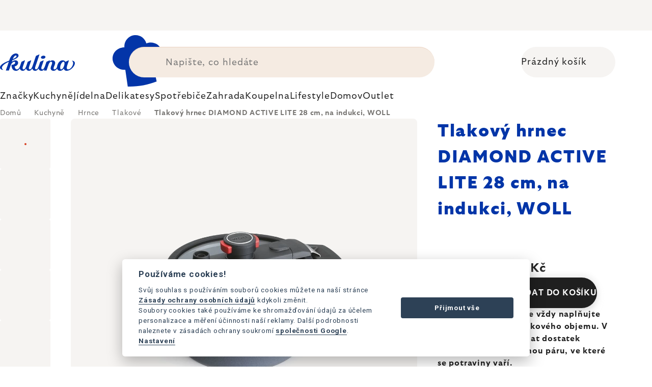

--- FILE ---
content_type: application/javascript; charset=utf-8
request_url: https://cdn.myshoptet.com/usr/www.kulina.cz/user/documents/dklab/project/stitky/9.js?v=1769181600000
body_size: 12241
content:
const dkLabStitkyKulinaDataLayer = {"cl":"dkLabStitky__main-container","noImg":"\/cms\/img\/common\/missing_images\/detail.png","imgPath":"https:\/\/cdn.myshoptet.com\/usr\/www.kulina.cz\/user\/shop\/detail\/","prodUrl":"https:\/\/www.kulina.cz\/","tp":{"35":{"id":35,"i":"https:\/\/www.kulina.cz\/user\/documents\/upload\/aTagpicker\/10T1-Eva-Solo-legio-nova.jpg","st":[{"id":121,"x":84.17,"y":89.91,"c":"ES520411"},{"id":127,"x":5.41,"y":40.21,"c":"ES887292"},{"id":128,"x":86.67,"y":19.24,"c":"ES887312"},{"id":129,"x":38.78,"y":87.11,"c":"ES887284"}],"cat":[7]},"56":{"id":56,"i":"https:\/\/www.kulina.cz\/user\/documents\/upload\/aTagpicker\/10T1-Forged-Olive.jpg","st":[{"id":177,"x":21.32,"y":67.38,"c":"FORGEDSDV620599"},{"id":178,"x":59.83,"y":89.71,"c":"FORGEDSDV620711"},{"id":179,"x":85.39,"y":87.83,"c":"FORGEDSDV620742"}],"cat":[7]},"59":{"id":59,"i":"https:\/\/www.kulina.cz\/user\/documents\/upload\/aTagpicker\/11T1-2-Wusthof-Ferm.jpg","st":[{"id":185,"x":15.23,"y":23.51,"c":"WU4596020"},{"id":186,"x":84.77,"y":25.78,"c":"FERM100232202"}],"cat":[7]},"22":{"id":22,"i":"https:\/\/www.kulina.cz\/user\/documents\/upload\/aTagpicker\/1T1-Eva-Solo-orchid-pot.jpg","st":[{"id":122,"x":10.32,"y":59.32,"c":"SMEKLF03WHEU"},{"id":123,"x":62.02,"y":94.29,"c":"ES887255"},{"id":124,"x":87.88,"y":74.85,"c":"ES568149"}],"cat":[7]},"24":{"id":24,"i":"https:\/\/www.kulina.cz\/user\/documents\/upload\/aTagpicker\/2T1-MIJ-Ice-Dusk.jpg","st":[{"id":92,"x":11.22,"y":25.52,"c":"MIJC3009"},{"id":93,"x":47.29,"y":76.42,"c":"MIJC3005"},{"id":94,"x":84.67,"y":24.05,"c":"MIJC3008"}],"cat":[7]},"28":{"id":28,"i":"https:\/\/www.kulina.cz\/user\/documents\/upload\/aTagpicker\/3T1-de-buyer-steak-Ubrd.jpg","st":[{"id":95,"x":82.16,"y":37.88,"c":"DB561628"},{"id":96,"x":16.23,"y":20.44,"c":"UBRD114LAO"}],"cat":[7]},"29":{"id":29,"i":"https:\/\/www.kulina.cz\/user\/documents\/upload\/aTagpicker\/4T1-de-buyer-pancake.jpg","st":[{"id":97,"x":56.01,"y":16.7,"c":"DB530320"}],"cat":[7]},"30":{"id":30,"i":"https:\/\/www.kulina.cz\/user\/documents\/upload\/aTagpicker\/5T1-Summer-bestseller.jpg","st":[{"id":102,"x":45.19,"y":15.41,"c":"ES520423"},{"id":104,"x":82.69,"y":48.7,"c":"ES886268"},{"id":125,"x":44.89,"y":95.19,"c":"WM0652314500"},{"id":126,"x":57.31,"y":84.87,"c":"VS75300"}],"cat":[7]},"31":{"id":31,"i":"https:\/\/www.kulina.cz\/user\/documents\/upload\/aTagpicker\/6T1-MIJ-Copper_swirl.jpg","st":[{"id":98,"x":56.81,"y":15.1,"c":"MIJC3818"},{"id":99,"x":80.36,"y":31.8,"c":"MIJC3760"},{"id":100,"x":82.16,"y":75.75,"c":"MIJC3757"}],"cat":[7]},"32":{"id":32,"i":"https:\/\/www.kulina.cz\/user\/documents\/upload\/aTagpicker\/7T1-WMF-mill-Eva-Solo-serving.jpg","st":[{"id":105,"x":27.24,"y":83.96,"c":"ES512700"},{"id":106,"x":78.07,"y":66.61,"c":"WM0634546040"}],"cat":[7]},"33":{"id":33,"i":"https:\/\/www.kulina.cz\/user\/documents\/upload\/aTagpicker\/8T1-KitchenAid-Kusmi.jpg","st":[{"id":107,"x":15.13,"y":58.78,"c":"KUSMI21721A1070"},{"id":108,"x":67.33,"y":12.02,"c":"KA5KEK1522EAC"}],"cat":[7]},"34":{"id":34,"i":"https:\/\/www.kulina.cz\/user\/documents\/upload\/aTagpicker\/9T1-Blomus-Sablo.jpg","st":[{"id":109,"x":8.62,"y":86.77,"c":"BM64117"},{"id":110,"x":9.72,"y":54.81,"c":"BM63959"},{"id":111,"x":46.59,"y":31.16,"c":"BM63793"},{"id":112,"x":44.99,"y":94.79,"c":"BM64102"},{"id":113,"x":65.63,"y":88.18,"c":"BM64104"},{"id":114,"x":60.12,"y":74.95,"c":"BM64103"},{"id":115,"x":91.38,"y":87.88,"c":"BM64114"}],"cat":[]},"60":{"id":60,"i":"https:\/\/www.kulina.cz\/user\/documents\/upload\/aTagpicker\/9T1-2-Blomus-Sablo.jpg","st":[{"id":187,"x":6.41,"y":28.86,"c":"BM63959"},{"id":188,"x":52.91,"y":20.17,"c":"BM63793"},{"id":189,"x":84.27,"y":48.76,"c":"BM64114"}],"cat":[7]},"83":{"id":83,"i":"https:\/\/www.kulina.cz\/user\/documents\/upload\/aTagpicker\/mimoni-tagpicker.jpg","st":[{"id":257,"x":41.48,"y":48.77,"c":"WM1286226040"},{"id":259,"x":67.84,"y":96.33,"c":"WM1286076040"},{"id":260,"x":62.02,"y":84.33,"c":"WM1286079964"},{"id":261,"x":50.4,"y":78.18,"c":"WM1286236040"}],"cat":[13]},"100":{"id":100,"i":"https:\/\/www.kulina.cz\/user\/documents\/upload\/aTagpicker\/T1-jidelna-MIJ_earth_set.jpg","st":[{"id":312,"x":73.03,"y":6.23,"c":"MIJC9016"},{"id":313,"x":89.95,"y":30.24,"c":"MIJC9010"},{"id":314,"x":34.68,"y":77.88,"c":"MIJC9013"},{"id":315,"x":64.92,"y":67.47,"c":"MIJC9015"},{"id":316,"x":19.56,"y":33.98,"c":"MIJC0491"}],"cat":[7]},"104":{"id":104,"i":"https:\/\/www.kulina.cz\/user\/documents\/upload\/aTagpicker\/T1-jidelna-mij_sushi_set.jpg","st":[{"id":317,"x":41.09,"y":12.01,"c":"MIJC0317"}],"cat":[7]},"101":{"id":101,"i":"https:\/\/www.kulina.cz\/user\/documents\/upload\/aTagpicker\/T1-jidelna-WMF_karafa.jpg","st":[{"id":318,"x":18.36,"y":49.79,"c":"WM0617706040"},{"id":319,"x":38.89,"y":69.67,"c":"WM0907379990"},{"id":320,"x":65.52,"y":76.74,"c":"WM0636616040"}],"cat":[7]},"102":{"id":102,"i":"https:\/\/www.kulina.cz\/user\/documents\/upload\/aTagpicker\/T1-jidelna-WMF_nuz_na_nutelu.jpg","st":[{"id":322,"x":58.72,"y":59.28,"c":"WM1287686040"}],"cat":[7]},"103":{"id":103,"i":"https:\/\/www.kulina.cz\/user\/documents\/upload\/aTagpicker\/T1-jidelna-WMF_sklenice.jpg","st":[{"id":323,"x":28.86,"y":63.55,"c":"ES541202"},{"id":324,"x":49.1,"y":72.5,"c":"ES541237"},{"id":325,"x":60.52,"y":61.82,"c":"ES541204"},{"id":326,"x":77.05,"y":65.16,"c":"ES541205"}],"cat":[7]},"105":{"id":105,"i":"https:\/\/www.kulina.cz\/user\/documents\/upload\/aTagpicker\/T1-jidelna-wmf_zatka.jpg","st":[{"id":327,"x":23.85,"y":16.13,"c":"WM0641026030"},{"id":328,"x":86.97,"y":59.62,"c":"WM0658136030"}],"cat":[7]},"58":{"id":58,"i":"https:\/\/www.kulina.cz\/user\/documents\/upload\/aTagpicker\/T13-Eva-Solo.jpg","st":[{"id":182,"x":13.5,"y":22.29,"c":"ES515403"},{"id":183,"x":7.29,"y":59.89,"c":"ES281220"},{"id":184,"x":67.45,"y":57.89,"c":"ES280216"}],"cat":[]},"36":{"id":36,"i":"https:\/\/www.kulina.cz\/user\/documents\/upload\/aTagpicker\/1T2-Blomus-Sablo.jpg","st":[{"id":130,"x":92.61,"y":35.53,"c":"BM63824"},{"id":131,"x":90.71,"y":69.62,"c":"BM63964"},{"id":132,"x":5.98,"y":45.86,"c":"BM64537"}],"cat":[8]},"45":{"id":45,"i":"https:\/\/www.kulina.cz\/user\/documents\/upload\/aTagpicker\/10T2-Eva-Solo-tray.jpg","st":[{"id":157,"x":17.54,"y":56.91,"c":"ES502790"},{"id":158,"x":46.19,"y":50,"c":"ES502756"},{"id":159,"x":63.33,"y":26.05,"c":"ES520416"}],"cat":[8]},"37":{"id":37,"i":"https:\/\/www.kulina.cz\/user\/documents\/upload\/aTagpicker\/2T2-Eva-Solo-Legio-Nova.jpg","st":[{"id":134,"x":6.38,"y":72.37,"c":"ES887228"},{"id":135,"x":65.64,"y":92.56,"c":"ES541041"},{"id":136,"x":91.41,"y":34,"c":"ES887305"}],"cat":[8]},"38":{"id":38,"i":"https:\/\/www.kulina.cz\/user\/documents\/upload\/aTagpicker\/3T2-blomus-belo.jpg","st":[{"id":137,"x":38.48,"y":75.65,"c":"BM64294"},{"id":138,"x":73.95,"y":76.35,"c":"BM64295"}],"cat":[8]},"39":{"id":39,"i":"https:\/\/www.kulina.cz\/user\/documents\/upload\/aTagpicker\/4T2-Eva-Solo-Legio-Nova-black.jpg","st":[{"id":139,"x":10.7,"y":33.65,"c":"ES787224"},{"id":140,"x":16.31,"y":91.58,"c":"ES787228"},{"id":141,"x":64.14,"y":5.21,"c":"ES541036"}],"cat":[8]},"40":{"id":40,"i":"https:\/\/www.kulina.cz\/user\/documents\/upload\/aTagpicker\/5T2-Blomus-Wilo.jpg","st":[{"id":142,"x":11.6,"y":91.68,"c":"BM63906"},{"id":143,"x":3.18,"y":39.84,"c":"BM64030"},{"id":144,"x":73.36,"y":6.78,"c":"BM64013"}],"cat":[8]},"41":{"id":41,"i":"https:\/\/www.kulina.cz\/user\/documents\/upload\/aTagpicker\/6T2-Eva-Solo-Nordic.jpg","st":[{"id":145,"x":18.34,"y":35.8,"c":"ES541038"},{"id":146,"x":45.99,"y":11.76,"c":"ES502757"},{"id":147,"x":70.24,"y":83.23,"c":"ES502790"}],"cat":[8]},"42":{"id":42,"i":"https:\/\/www.kulina.cz\/user\/documents\/upload\/aTagpicker\/7T2-Eva-Solo-termo.jpg","st":[{"id":148,"x":5.18,"y":19.08,"c":"ES568001"},{"id":149,"x":23.33,"y":4.14,"c":"ES502876"},{"id":150,"x":88.7,"y":58.79,"c":"ES502845"},{"id":151,"x":30.15,"y":90.07,"c":"ES501118"}],"cat":[8]},"43":{"id":43,"i":"https:\/\/www.kulina.cz\/user\/documents\/upload\/aTagpicker\/8T2-Viva-Scandinavia.jpg","st":[{"id":152,"x":46.59,"y":16.83,"c":"VS70500"}],"cat":[8]},"44":{"id":44,"i":"https:\/\/www.kulina.cz\/user\/documents\/upload\/aTagpicker\/9T2-Blomus-Sablo.jpg","st":[{"id":153,"x":10.52,"y":13.73,"c":"BM64102"},{"id":154,"x":65.63,"y":20.44,"c":"BM64101"},{"id":155,"x":46.19,"y":73.05,"c":"BM64540"},{"id":156,"x":79.66,"y":49.1,"c":"BM64542"}],"cat":[]},"46":{"id":46,"i":"https:\/\/www.kulina.cz\/user\/documents\/upload\/aTagpicker\/1T3-pocket-knife.jpg","st":[{"id":160,"x":67.65,"y":16.28,"c":"LAGSDV-301159"}],"cat":[9]},"55":{"id":55,"i":"https:\/\/www.kulina.cz\/user\/documents\/upload\/aTagpicker\/10T3-wmf-minutka.jpg","st":[{"id":176,"x":35.57,"y":80.29,"c":"WM0799766040"}],"cat":[]},"47":{"id":47,"i":"https:\/\/www.kulina.cz\/user\/documents\/upload\/aTagpicker\/2T3-Forged.jpg","st":[{"id":161,"x":11.02,"y":85.5,"c":"FORGEDSDV304105"},{"id":162,"x":36.07,"y":86.31,"c":"FORGEDSDV305225"},{"id":163,"x":54.91,"y":8.15,"c":"FORGEDSDV623378"},{"id":164,"x":72.55,"y":88.98,"c":"FORGEDSDV305584"},{"id":165,"x":93.89,"y":7.21,"c":"FORGEDSDV620599"}],"cat":[9]},"48":{"id":48,"i":"https:\/\/www.kulina.cz\/user\/documents\/upload\/aTagpicker\/3T3-Estoublon.jpg","st":[{"id":166,"x":14.53,"y":41.58,"c":"EST010639"}],"cat":[9]},"49":{"id":49,"i":"https:\/\/www.kulina.cz\/user\/documents\/upload\/aTagpicker\/4T3-red-wine-salt.jpg","st":[{"id":167,"x":14.33,"y":15.1,"c":"MM19906"}],"cat":[9]},"50":{"id":50,"i":"https:\/\/www.kulina.cz\/user\/documents\/upload\/aTagpicker\/5T3-de-buyer.jpg","st":[{"id":168,"x":13.73,"y":38.68,"c":"DB561628"}],"cat":[9]},"51":{"id":51,"i":"https:\/\/www.kulina.cz\/user\/documents\/upload\/aTagpicker\/6T3-Latelier-geometry.jpg","st":[{"id":169,"x":14.03,"y":27.39,"c":"LADV958164"}],"cat":[9]},"52":{"id":52,"i":"https:\/\/www.kulina.cz\/user\/documents\/upload\/aTagpicker\/7T3-Eva_Solo_Nordic_kettle.jpg","st":[{"id":170,"x":8.22,"y":15.03,"c":"ES502740"},{"id":171,"x":42.18,"y":37.68,"c":"ES502788"},{"id":172,"x":79.86,"y":15.73,"c":"ES502754"}],"cat":[9]},"53":{"id":53,"i":"https:\/\/www.kulina.cz\/user\/documents\/upload\/aTagpicker\/8T3-Latelier-champagne.jpg","st":[{"id":173,"x":70.14,"y":12.69,"c":"LADV950755"}],"cat":[9]},"54":{"id":54,"i":"https:\/\/www.kulina.cz\/user\/documents\/upload\/aTagpicker\/9T3-Eva_Solo_Nordic_kitchen.jpg","st":[{"id":174,"x":12.32,"y":19.04,"c":"ES520416"},{"id":175,"x":76.45,"y":9.42,"c":"ES512705"}],"cat":[8]},"74":{"id":74,"i":"https:\/\/www.kulina.cz\/user\/documents\/upload\/aTagpicker\/T4_estoublon_olive.jpg","st":[{"id":237,"x":68.94,"y":35.27,"c":"EST010551"}],"cat":[10]},"70":{"id":70,"i":"https:\/\/www.kulina.cz\/user\/documents\/upload\/aTagpicker\/T4-gusti-range.jpg","st":[{"id":240,"x":9.52,"y":65.06,"c":"GIU540A"},{"id":241,"x":61.12,"y":39.81,"c":"GIU340A"},{"id":242,"x":89.58,"y":92.32,"c":"GIU240A"}],"cat":[10]},"62":{"id":62,"i":"https:\/\/www.kulina.cz\/user\/documents\/upload\/aTagpicker\/T4-Kusmi-tea-group.jpg","st":[{"id":227,"x":63.13,"y":20.98,"c":"KUSMI21641A1070"},{"id":228,"x":32.46,"y":43.42,"c":"KUSMI21645A1070"},{"id":229,"x":64.83,"y":69.21,"c":"KUSMI21682A1070"}],"cat":[10]},"63":{"id":63,"i":"https:\/\/www.kulina.cz\/user\/documents\/upload\/aTagpicker\/T4-Kusmi-tea-group1.jpg","st":[{"id":220,"x":55.31,"y":10.02,"c":"KUSMI21635A1070"},{"id":221,"x":76.65,"y":24.65,"c":"KUSMISAIN125"},{"id":222,"x":20.54,"y":37.37,"c":"KUSMI21665A1070"},{"id":223,"x":80.26,"y":51.6,"c":"KUSMI21684A1070"},{"id":224,"x":22.24,"y":68.24,"c":"KUSMI21673A1120"}],"cat":[10]},"65":{"id":65,"i":"https:\/\/www.kulina.cz\/user\/documents\/upload\/aTagpicker\/T4-Mill-Mortar-dust.jpg","st":[{"id":235,"x":82.77,"y":88.51,"c":"MM13162"},{"id":236,"x":48.5,"y":12.02,"c":"MM13148"}],"cat":[10]},"67":{"id":67,"i":"https:\/\/www.kulina.cz\/user\/documents\/upload\/aTagpicker\/T4-Mill-Mortar-salt.jpg","st":[{"id":205,"x":77.63,"y":19.44,"c":"MM30087"},{"id":206,"x":31.58,"y":32.46,"c":"MM19904"},{"id":207,"x":15.86,"y":65.42,"c":"MM19907"},{"id":208,"x":70.33,"y":86.05,"c":"MM19902"}],"cat":[10]},"64":{"id":64,"i":"https:\/\/www.kulina.cz\/user\/documents\/upload\/aTagpicker\/T4-Mill-Mortar-coffee.jpg","st":[{"id":233,"x":66.43,"y":56.11,"c":"MM30001"}],"cat":[10]},"66":{"id":66,"i":"https:\/\/www.kulina.cz\/user\/documents\/upload\/aTagpicker\/T4-Mill-Mortar-grill.jpg","st":[{"id":210,"x":42.89,"y":26.91,"c":"MM30096"},{"id":211,"x":70.93,"y":38.53,"c":"MM13116"},{"id":212,"x":30.68,"y":53.15,"c":"MM13114"}],"cat":[10]},"68":{"id":68,"i":"https:\/\/www.kulina.cz\/user\/documents\/upload\/aTagpicker\/T4-Mill-Mortar-tonka-beans.jpg","st":[{"id":231,"x":71.24,"y":47.03,"c":"MM12272"}],"cat":[10]},"69":{"id":69,"i":"https:\/\/www.kulina.cz\/user\/documents\/upload\/aTagpicker\/T4-Plantin-oil.jpg","st":[{"id":238,"x":19.04,"y":54.31,"c":"PLA3237850001650"},{"id":239,"x":86.97,"y":77.96,"c":"PLA3237850001643"}],"cat":[10]},"72":{"id":72,"i":"https:\/\/www.kulina.cz\/user\/documents\/upload\/aTagpicker\/T4-plantin-mayo-mustard.jpg","st":[{"id":225,"x":55.61,"y":39.95,"c":"PLA3237850002442"},{"id":226,"x":12.93,"y":71.34,"c":"PLA3237850002435"}],"cat":[10]},"73":{"id":73,"i":"https:\/\/www.kulina.cz\/user\/documents\/upload\/aTagpicker\/T4-plantin-truffle.jpg","st":[{"id":230,"x":50.4,"y":27.66,"c":"PLA3237850112264"}],"cat":[10]},"80":{"id":80,"i":"https:\/\/www.kulina.cz\/user\/documents\/upload\/aTagpicker\/T5-Printworks-backgamon.jpg","st":[{"id":243,"x":13.35,"y":74.58,"c":"PRPW00507"}],"cat":[12]},"79":{"id":79,"i":"https:\/\/www.kulina.cz\/user\/documents\/upload\/aTagpicker\/T5-Printworks-backgamon-wood.jpg","st":[{"id":244,"x":17.16,"y":66.75,"c":"PW00722"}],"cat":[12]},"81":{"id":81,"i":"https:\/\/www.kulina.cz\/user\/documents\/upload\/aTagpicker\/T5-Printworks-domino.jpg","st":[{"id":245,"x":86.35,"y":60.59,"c":"PRPW00509"}],"cat":[12]},"77":{"id":77,"i":"https:\/\/www.kulina.cz\/user\/documents\/upload\/aTagpicker\/T5-Printworks-chess.jpg","st":[{"id":247,"x":70.63,"y":63.7,"c":"PRPW00542"}],"cat":[12]},"75":{"id":75,"i":"https:\/\/www.kulina.cz\/user\/documents\/upload\/aTagpicker\/T5-Printworks-chess-azuro-white.jpg","st":[{"id":250,"x":57.81,"y":40.46,"c":"PRPW00508"}],"cat":[12]},"78":{"id":78,"i":"https:\/\/www.kulina.cz\/user\/documents\/upload\/aTagpicker\/T5-Printworks-chess-black-white.jpg","st":[{"id":253,"x":60.91,"y":81.12,"c":"PRPW00531"},{"id":256,"x":17.96,"y":71.91,"c":"PRPW00514"}],"cat":[12]},"76":{"id":76,"i":"https:\/\/www.kulina.cz\/user\/documents\/upload\/aTagpicker\/T5-Printworks-chess-blue-white.jpg","st":[{"id":252,"x":80.94,"y":25.47,"c":"PRPW00673"}],"cat":[12]},"82":{"id":82,"i":"https:\/\/www.kulina.cz\/user\/documents\/upload\/aTagpicker\/T5-Printworks-mikado.jpg","st":[{"id":254,"x":78.54,"y":82.09,"c":"PRPW00510"}],"cat":[12]},"84":{"id":84,"i":"https:\/\/www.kulina.cz\/user\/documents\/upload\/aTagpicker\/7T-1-smeg.jpg","st":[{"id":262,"x":5.94,"y":56.6,"c":"SMEKLF03WHMEU"},{"id":263,"x":93.25,"y":58.8,"c":"SMETSF01WHMEU"}],"cat":[14]},"88":{"id":88,"i":"https:\/\/www.kulina.cz\/user\/documents\/upload\/aTagpicker\/T7-10-mij.jpg","st":[{"id":305,"x":74.25,"y":88.58,"c":"MIJRW0009"}],"cat":[14]},"89":{"id":89,"i":"https:\/\/www.kulina.cz\/user\/documents\/upload\/aTagpicker\/T7-11-mij.jpg","st":[{"id":266,"x":8.05,"y":79.69,"c":"MIJC3008"},{"id":267,"x":93.25,"y":12.94,"c":"MIJC3006"},{"id":268,"x":84.84,"y":84.23,"c":"MIJC3007"}],"cat":[14]},"97":{"id":97,"i":"https:\/\/www.kulina.cz\/user\/documents\/upload\/aTagpicker\/T7-12-ice-whitewash.jpg","st":[{"id":273,"x":54.41,"y":71.84,"c":"MIJC3012"},{"id":306,"x":16.83,"y":16.3,"c":"MIJC3013"},{"id":307,"x":88.48,"y":34.07,"c":"MIJC3011"}],"cat":[]},"91":{"id":91,"i":"https:\/\/www.kulina.cz\/user\/documents\/upload\/aTagpicker\/T7-2-ac-perch.jpg","st":[{"id":274,"x":15.36,"y":70.91,"c":"ACPGRAKLLGMF"}],"cat":[14]},"85":{"id":85,"i":"https:\/\/www.kulina.cz\/user\/documents\/upload\/aTagpicker\/7T-3-estoublon.jpg","st":[{"id":275,"x":81.44,"y":71.83,"c":"EST010550"},{"id":308,"x":81.46,"y":83.67,"c":"EST010569"}],"cat":[14]},"92":{"id":92,"i":"https:\/\/www.kulina.cz\/user\/documents\/upload\/aTagpicker\/T7-4-kusmi.jpg","st":[{"id":309,"x":87.27,"y":60.39,"c":"KUSMI21310A2500"},{"id":310,"x":87.47,"y":80.43,"c":"KUSMI21317A1170"}],"cat":[14]},"93":{"id":93,"i":"https:\/\/www.kulina.cz\/user\/documents\/upload\/aTagpicker\/T7-5-barman.jpg","st":[{"id":279,"x":26.67,"y":51.92,"c":"WM662866040"},{"id":280,"x":79.54,"y":74.75,"c":"WM0603489990"}],"cat":[14]},"86":{"id":86,"i":"https:\/\/www.kulina.cz\/user\/documents\/upload\/aTagpicker\/7T-6-estoublon.jpg","st":[{"id":281,"x":73.93,"y":86.09,"c":"EST010576"},{"id":282,"x":60.41,"y":86.39,"c":"EST010691"},{"id":283,"x":47.6,"y":86.49,"c":"EST010588"}],"cat":[14]},"94":{"id":94,"i":"https:\/\/www.kulina.cz\/user\/documents\/upload\/aTagpicker\/T7-7-mix.jpg","st":[{"id":284,"x":26.77,"y":65.07,"c":"WM1759286411"},{"id":285,"x":60.41,"y":86.56,"c":"MIJC3818"},{"id":286,"x":92.85,"y":60.66,"c":"TEFB8644474"}],"cat":[14]},"87":{"id":87,"i":"https:\/\/www.kulina.cz\/user\/documents\/upload\/aTagpicker\/7T-8-mix.jpg","st":[{"id":287,"x":7.75,"y":46.15,"c":"DB561628"},{"id":288,"x":94.26,"y":37.14,"c":"KA5KEK1522EER"},{"id":289,"x":48.4,"y":81.97,"c":"WM0652314500"}],"cat":[14]},"95":{"id":95,"i":"https:\/\/www.kulina.cz\/user\/documents\/upload\/aTagpicker\/T7-9-mij.jpg","st":[{"id":302,"x":16.93,"y":51.24,"c":"MIJC3008"},{"id":303,"x":92.48,"y":28.39,"c":"MIJC3013"}],"cat":[14]},"99":{"id":99,"i":"https:\/\/www.kulina.cz\/user\/documents\/upload\/aTagpicker\/T7-sushi-set.jpg","st":[{"id":311,"x":26.05,"y":78.29,"c":"MIJRW00C17"}],"cat":[14]},"106":{"id":106,"i":"https:\/\/www.kulina.cz\/user\/documents\/upload\/aTagpicker\/T7-electro_1.jpg","st":[{"id":329,"x":12.53,"y":28.16,"c":"KA5KSM175PSEFL"}],"cat":[16]},"115":{"id":115,"i":"https:\/\/www.kulina.cz\/user\/documents\/upload\/aTagpicker\/T7-electro_10.jpg","st":[{"id":332,"x":81.16,"y":35,"c":"BGTT15DIVAC3"}],"cat":[16]},"116":{"id":116,"i":"https:\/\/www.kulina.cz\/user\/documents\/upload\/aTagpicker\/T7-electro_11.jpg","st":[{"id":335,"x":83.57,"y":36.21,"c":"KA5KMT2204ECA"},{"id":337,"x":35.77,"y":37.27,"c":"KA5KEK1522ECA"}],"cat":[16]},"117":{"id":117,"i":"https:\/\/www.kulina.cz\/user\/documents\/upload\/aTagpicker\/T7-electro_12.jpg","st":[{"id":339,"x":63.13,"y":33.4,"c":"SEVESM3586"}],"cat":[16]},"107":{"id":107,"i":"https:\/\/www.kulina.cz\/user\/documents\/upload\/aTagpicker\/T7-electro_2.jpg","st":[{"id":341,"x":63.83,"y":42.28,"c":"SMETSF01RDEU"},{"id":343,"x":23.95,"y":40.15,"c":"SMEKLF03RDEU"}],"cat":[16]},"108":{"id":108,"i":"https:\/\/www.kulina.cz\/user\/documents\/upload\/aTagpicker\/T7-electro_3.jpg","st":[{"id":345,"x":82.06,"y":19.54,"c":"WM0415120011"},{"id":346,"x":25.55,"y":33.77,"c":"WM1872426030"},{"id":347,"x":72.65,"y":67.13,"c":"WM1872496030"}],"cat":[16]},"109":{"id":109,"i":"https:\/\/www.kulina.cz\/user\/documents\/upload\/aTagpicker\/T7-electro_4.jpg","st":[{"id":348,"x":73.95,"y":34.2,"c":"LPVLPLESE01EU"}],"cat":[16]},"110":{"id":110,"i":"https:\/\/www.kulina.cz\/user\/documents\/upload\/aTagpicker\/T7-electro_5.jpg","st":[{"id":351,"x":53.81,"y":38.41,"c":"KA5KFCB519EAC"}],"cat":[16]},"111":{"id":111,"i":"https:\/\/www.kulina.cz\/user\/documents\/upload\/aTagpicker\/T7-electro_6.jpg","st":[{"id":353,"x":49.9,"y":39.83,"c":"ALMDL11R"}],"cat":[16]},"112":{"id":112,"i":"https:\/\/www.kulina.cz\/user\/documents\/upload\/aTagpicker\/T7-electro_7.jpg","st":[{"id":355,"x":73.55,"y":55.18,"c":"SMEKLF03RDEU"},{"id":356,"x":48.9,"y":55.18,"c":"SMEKLF03WHEU"},{"id":357,"x":23.95,"y":55.04,"c":"SMEKLF03BLEU"},{"id":358,"x":54.71,"y":4.54,"c":"KA5KEK1222EOB"},{"id":359,"x":36.67,"y":4.68,"c":"KA5KEK1222EER"},{"id":360,"x":72.75,"y":4.14,"c":"KA5KEK1222EWH"}],"cat":[16]},"113":{"id":113,"i":"https:\/\/www.kulina.cz\/user\/documents\/upload\/aTagpicker\/T7-electro_8.jpg","st":[{"id":361,"x":64.93,"y":10.62,"c":"BX1020003"}],"cat":[16]},"114":{"id":114,"i":"https:\/\/www.kulina.cz\/user\/documents\/upload\/aTagpicker\/T7-electro_9.jpg","st":[{"id":364,"x":16.93,"y":46.23,"c":"SMEKLF04CREU"},{"id":366,"x":38.08,"y":47.83,"c":"SMETSF01CREU"},{"id":368,"x":70.44,"y":33.8,"c":"SMEECF01CREU"}],"cat":[16]}},"pr":{"MIJC3008":{"n":"P\u0159edkrmov\u00fd tal\u00ed\u0159 ICE DUSK 22 cm, modr\u00e1, kteramika, MIJ","i":"211629.jpg","u":"predkrmovy-talir-ice-dusk-22-cm--modra--kteramika--mij\/","p":299,"a":"Skladem","s":51},"DB561628":{"n":"Ocelov\u00e1 p\u00e1nev na steaky Mineral B Element O 28 cm de Buyer","i":"128984-5.jpg","u":"ocelova-panev-na-steaky-mineral-b-element--28-cm\/","p":2299,"a":"Skladem","s":64},"DB530320":{"n":"\u017delezn\u00e1 p\u00e1nev na pala\u010dinky deBuyer 20 cm de Buyer","i":"150803.jpg","u":"db530320\/","p":586,"a":"Skladem","s":23},"MIJC3818":{"n":"St\u0159edn\u00ed miska Copper Swirl 16 cm 500 ml MIJ","i":"136367-7.jpg","u":"stredni-miska-copper-swirl-16-cm-500-ml\/","p":349,"a":"Skladem","s":586},"MIJC3760":{"n":"M\u011blk\u00fd tal\u00ed\u0159 Copper Swirl 20 cm MIJ","i":"136331-7.jpg","u":"melky-talir-copper-swirl-20-cm\/","p":379,"a":"Skladem","s":735},"MIJC3757":{"n":"M\u011blk\u00fd tal\u00ed\u0159 Copper Swirl 29 cm MIJ","i":"136328-7.jpg","u":"melky-talir-copper-swirl-29-cm\/","p":879,"a":"Skladem","s":473},"ES520423":{"n":"D\u0159ev\u011bn\u00e9 prk\u00e9nko krajec\u00ed a serv\u00edrovac\u00ed kulat\u00e9 Nordic kitchen Eva Solo","i":"165575.jpg","u":"drevene-prkenko-krajeci-a-servirovaci-kulate-nordic-kitchen\/","p":1425,"a":"Skladem","s":2},"ES512700":{"n":"Serv\u00edrovac\u00ed tal\u00ed\u0159 NORDIC KITCHEN 36 cm, ov\u00e1l, \u010dern\u00e1, kamenina, Eva Solo","i":"201688.jpg","u":"servirovaci-talir-nordic-kitchen-36-cm--oval--cerna--kamenina--eva-solo\/","p":1393,"a":"Skladem","s":6},"WM0634546040":{"n":"Sl\u00e1nka a pep\u0159enka na ak\u00e1tov\u00e9m podstavci WMF","i":"143741.jpg","u":"slanka-a-peprenka-na-akatovem-podstavci\/","p":636,"a":"Skladem","s":114},"KUSMI21721A1070":{"n":"Detoxika\u010dn\u00ed \u010daj BB DETOX Kusmi Tea plechovka 100 g","i":"188855.jpg","u":"detoxikacni-caj-bb-detox-kusmi-tea-plechovka-100-g\/","p":485,"a":"Skladem","s":62},"KA5KEK1522EAC":{"n":"Rychlovarn\u00e1 konvice 1,5 l Artisan mandlov\u00e1 KitchenAid","i":"134183.jpg","u":"rychlovarna-konvice-1-5-l-artisan-mandlova\/","p":6290,"a":"Skladem","s":11},"BM63793":{"n":"D\u0159ev\u011bn\u00e9 prk\u00e9nko na kr\u00e1jen\u00ed BORDA 64 x 18 cm Blomus","i":"127568.jpg","u":"drevene-prkenko-na-krajeni-borda-64-x-18-cm\/","p":1654,"a":"Skladem","s":9},"BM64104":{"n":"Miska Sablo Blomus 15,5 cm","i":"169727.png","u":"miska-sablo-blomus-15-5-cm\/","p":456,"a":"Skladem","s":5},"ES887255":{"n":"Hrnek Legio Nova b\u00edl\u00e1 0,35 l Eva Solo","i":"150380.jpg","u":"hrnek-legio-nova-bila-0-35-l\/","p":407,"a":"Skladem","s":40},"ES568149":{"n":"Sklen\u011bn\u00fd samozavla\u017eovac\u00ed kv\u011btin\u00e1\u010d na orchideje O 15 cm Eva Solo","i":"157244.jpg","u":"skleneny-samozavlazovaci-kvetinac-na-orchideje--15-cm\/","p":1194,"a":"Skladem","s":138},"WM0652314500":{"n":"Set ml\u00fdnk\u016f na ko\u0159en\u00ed Ceramill\u00ae Nature WMF","i":"143858-4.jpg","u":"set-mlynku-na-koreni-ceramill-nature\/","p":1904,"a":"Skladem","s":234},"ES887292":{"n":"D\u00f3za na s\u016fl se l\u017ei\u010dkou Legio Nova Eva Solo","i":"132008.jpg","u":"doza-na-sul-se-lzickou-legio-nova\/","p":995,"a":"Skladem","s":15},"ES887312":{"n":"N\u00e1doba na kuchy\u0148sk\u00e9 n\u00e1\u010din\u00ed Legio Nova Eva Solo","i":"132035.jpg","u":"nadoba-na-kuchynske-nacini-legio-nova\/","p":611,"a":"Skladem","s":15},"ES887284":{"n":"Miska Legio Nova b\u00edl\u00e1 0,5 l Eva Solo","i":"131996.jpg","u":"miska-legio-nova-bila-0-5-l\/","p":591,"a":"Skladem","s":25},"BM63964":{"n":"M\u011blk\u00fd tal\u00ed\u0159 Mio c\u00ednov\u00fd Blomus","i":"127778.jpg","u":"melky-talir-mio-cinovy\/","p":480,"a":"Skladem","s":23},"ES887228":{"n":"Tal\u00ed\u0159 j\u00eddeln\u00ed Legio Nova O 28 cm Eva Solo","i":"131945.jpg","u":"talir-jidelni-legio-nova--28-cm\/","p":551,"a":"Skladem","s":77},"ES541041":{"n":"Univerz\u00e1ln\u00ed sklenice 0,48 l Eva Solo","i":"131486.jpg","u":"univerzalni-sklenice-0-48-l\/","p":496,"a":"Skladem","s":39},"ES887305":{"n":"D\u017eb\u00e1n Legio Nova 1,6 l Eva Solo","i":"132026.jpg","u":"dzban-legio-nova-1-6-l\/","p":1222,"a":"Skladem","s":13},"BM64294":{"n":"Sada sklenic na \u010derven\u00e9 v\u00edno BELO Blomus 200 ml hn\u011bd\u00e9 2 ks","i":"187223.jpg","u":"sada-sklenic-na-cervene-vino-belo-blomus-200-ml-hnede-2-ks\/","p":1015,"a":"Skladem","s":4},"ES787224":{"n":"Hlubok\u00fd tal\u00ed\u0159 LEGIO NOVA 25 cm, \u010dern\u00e1, kamenina, Eva Solo","i":"215714.jpg","u":"hluboky-talir-legio-nova-25-cm--cerna--kamenina--eva-solo\/","p":569,"a":"Skladem","s":37},"ES787228":{"n":"J\u00eddeln\u00ed tal\u00ed\u0159 LEGIO NOVA 28 cm, \u010dern\u00e1, kamenina, Eva Solo","i":"215708.jpg","u":"jidelni-talir-legio-nova-28-cm--cerna--kamenina--eva-solo\/","p":611,"a":"Skladem","s":44},"ES541036":{"n":"Sklenice na v\u00edno Magnum 0,6 l Eva Solo","i":"131474.jpg","u":"sklenice-na-vino-magnum-0-6-l\/","p":694,"a":"Skladem","s":8},"BM63906":{"n":"D\u0159ev\u011bn\u00fd t\u00e1c s vyv\u00fd\u0161en\u00fdmi okraji WILO velk\u00fd Blomus","i":"127637.jpg","u":"dreveny-tac-s-vyvysenymi-okraji-wilo-velky\/","p":1195,"a":"Skladem","s":5},"BM64030":{"n":"Set \u0161\u00e1lk\u016f na k\u00e1vu s pod\u0161\u00e1lkem RO \u0161ed\u00fd Blomus","i":"127919.jpg","u":"set-salku-na-kavu-s-podsalkem-ro-sedy\/","p":990,"a":"Skladem","s":3},"ES502757":{"n":"Vakuov\u00e1 termoska s d\u0159ev\u011bnou rukojet\u00ed Nordic kitchen nerez 1,0 l Eva Solo","i":"131144.jpg","u":"vakuova-termoska-s-drevenou-rukojeti-nordic-kitchen-nerez-1-0-l\/","p":1724,"a":"Skladem","s":4},"ES502876":{"n":"Vakuov\u00fd d\u017eb\u00e1n SILHOUETTE Eva Solo 1,0 l \u010dokol\u00e1dov\u00fd","i":"198420.jpg","u":"vakuovy-dzban-silhouette-eva-solo-1-0-l-cokoladovy\/","p":1909,"a":"Skladem","s":2},"VS70500":{"n":"\u010cajov\u00e1 konvice Leaf Viva Scandinavia 0,5 l","i":"182012.png","u":"cajova-konvice-leaf-viva-scandinavia-0-5-l\/","p":839,"a":"Skladem","s":6},"BM64101":{"n":"Dezertn\u00ed tal\u00ed\u0159 Sablo Blomus 21 cm","i":"171518.png","u":"dzertni-talir-sablo-blomus-21-cm\/","p":381,"a":"Skladem","s":7},"BM64542":{"n":"Sklenice na b\u00edl\u00e9 v\u00edno FUUMI 310 ml, sada 4 ks, k\u00e1vov\u00e1, sklo, Blomus","i":"211215.jpg","u":"sklenice-na-bile-vino-fuumi-310-ml--sada-4-ks--kavova--sklo--blomus\/","p":1401,"a":"Skladem","s":3},"ES502756":{"n":"Vakuov\u00e1 termoska s d\u0159ev\u011bnou rukojet\u00ed Nordic kitchen \u010dern\u00e1 1,0 l Eva Solo","i":"131141.jpg","u":"vakuova-termoska-s-drevenou-rukojeti-nordic-kitchen-cerna-1-0-l\/","p":1724,"a":"Skladem","s":47},"LAGSDV-301159":{"n":"Kapesn\u00ed n\u016f\u017e s brouskem a pouzdrem Laguiole Luxury, rukoje\u0165 palisandr","i":"164840-7.jpg","u":"kapesni-nuz-s-brouskem-a-pouzdrem-laguiole-luxury--rukojet-palisandr\/","p":929,"a":"Skladem","s":19},"FORGEDSDV304105":{"n":"Kucha\u0159sk\u00fd n\u016f\u017e Forged Brute 20,5 cm","i":"132401.jpg","u":"kucharsky-nuz-forged-brute-20-5-cm\/","p":1859,"a":"Skladem","s":14},"FORGEDSDV305225":{"n":"Kucha\u0159sk\u00fd n\u016f\u017e Forged Olive 20,5 cm","i":"132449.jpg","u":"kucharsky-nuz-forged-olive-20-5-cm\/","p":1859,"a":"Skladem","s":10},"FORGEDSDV623378":{"n":"Kucha\u0159sk\u00fd n\u016f\u017e Sebra Forged 20,5 cm","i":"177332-1.png","u":"kucharsky-nuz-sebra-forged-20-5-cm\/","p":1859,"a":"Skladem","s":10},"FORGEDSDV305584":{"n":"Kucha\u0159sk\u00fd n\u016f\u017e Forged VG10 20,5 cm s ko\u017een\u00fdm pouzdrem","i":"132470.jpg","u":"kucharsky-nuz-forged-vg10-20-5-cm-s-kozenym-pouzdrem\/","p":2969,"a":"Skladem","s":56},"FORGEDSDV620599":{"n":"Kucha\u0159sk\u00fd n\u016f\u017e Forged Katai 20,5 cm","i":"132491.jpg","u":"kucharsky-nuz-forged-katai-20-5-cm\/","p":3409,"a":"Skladem","s":3},"EST010639":{"n":"D\u00e1rkov\u00e1 sada KORONEIKI, extra panensk\u00fd olivov\u00fd olej &amp; balzamikov\u00fd ocet, 2 x 200 ml, Estoublon","i":"217721.jpg","u":"darkova-sada-koroneiki--extra-panensky-olivovy-olej-balzamikovy-ocet--2-x-200-ml--estoublon\/","p":1170,"a":"Skladem","s":14},"ES502740":{"n":"Rychlovarn\u00e1 konvice Nordic kitchen 1,5 l Eva Solo","i":"131135.jpg","u":"rychlovarna-konvice-nordic-kitchen-1-5-l\/","p":3160,"a":"Skladem","s":2},"ES502788":{"n":"Hrnek Nordic kitchen \u010dern\u00fd 0,4 l Eva Solo","i":"131165.jpg","u":"hrnek-nordic-kitchen-cerny-0-4-l\/","p":296,"a":"Skladem","s":6},"ES502754":{"n":"French press\/termoska Nordic kitchen 1 l Eva Solo","i":"150587.jpg","u":"french-press-termoska-nordic-kitchen-1-l\/","p":1724,"a":"Skladem","s":3},"LADV950755":{"n":"Z\u00e1tka na \u0161ampa\u0148sk\u00e9, s indik\u00e1torem bublinek, L&#039;Atelier du Vin","i":"209875.jpg","u":"zatka-na-sampanske--s-indikatorem-bublinek--l-atelier-du-vin\/","p":1259,"a":"Skladem","s":22},"ES512705":{"n":"\u0160\u00e1lek na espresso s pod\u0161\u00e1lkem NORDIC KITCHEN 70 ml, \u010dern\u00e1, kamenina, Eva Solo","i":"201667.jpg","u":"salek-na-espresso-s-podsalkem-nordic-kitchen-70-ml--cerna--kamenina--eva-solo\/","p":561,"a":"Skladem","s":25},"WM0799766040":{"n":"Minutka Premium One WMF","i":"144272.jpg","u":"minutka-premium-one\/","p":492,"a":"Skladem","s":32},"FORGEDSDV620711":{"n":"N\u016f\u017e Santoku Forged Katai 18 cm","i":"132503.jpg","u":"nuz-santoku-forged-katai-18-cm\/","p":3409,"a":"Skladem","s":1},"FORGEDSDV620742":{"n":"Univerz\u00e1ln\u00ed n\u016f\u017e Forged Katai 12,5 cm","i":"132506.jpg","u":"univerzalni-nuz-forged-katai-12-5-cm\/","p":2969,"a":"Skladem","s":1},"ES515403":{"n":"Kucha\u0159sk\u00fd n\u016f\u017e Nordic kitchen 20 cm Eva Solo","i":"131342.jpg","u":"kucharsky-nuz-nordic-kitchen-20-cm\/","p":5296,"a":"Skladem","s":9},"ES281220":{"n":"Rendl\u00edk na om\u00e1\u010dku s poklic\u00ed Nordic kitchen nerez 2 l Eva Solo","i":"131045.jpg","u":"rendlik-na-omacku-s-poklici-nordic-kitchen-nerez-2-l\/","p":2289,"a":"Skladem","s":2},"WU4596020":{"n":"Kucha\u0159sk\u00fd n\u016f\u017e 20 cm Classic Ikon creme W\u00dcSTHOF","i":"146081.jpg","u":"kucharsky-nuz-20-cm-classic-ikon-cr--me\/","p":3949,"a":"Skladem","s":13},"MM30087":{"n":"V\u00fdb\u011br sol\u00ed, sada 3 ks, Mill &amp; Mortar","i":"203469.jpg","u":"vyber-soli--sada-3-ks--mill-mortar\/","p":735,"a":"Skladem","s":32},"MM19904":{"n":"\u010cern\u00e1 s\u016fl 80 g, vlo\u010dky, Mill &amp; Mortar","i":"203310.jpg","u":"cerna-sul-80-g--vlocky--mill-mortar\/","p":195,"a":"Skladem","s":107},"MM19907":{"n":"Citrusov\u00e1 s\u016fl 70 g, vlo\u010dky, Mill &amp; Mortar","i":"203328.jpg","u":"citrusova-sul-70-g--vlocky--mill-mortar\/","p":195,"a":"Skladem","s":15},"MM19902":{"n":"Pyramidov\u00e1 s\u016fl 70 g, vlo\u010dky, Mill &amp; Mortar","i":"212490.jpg","u":"pyramidova-sul-70-g--vlocky--mill-mortar\/","p":199,"a":"Skladem","s":52},"MM30096":{"n":"Ko\u0159en\u00ed GRILL CHAMPIONS, sada 3 ks, Mill &amp; Mortar","i":"203475.jpg","u":"koreni-grill-champions--sada-3-ks--mill-mortar\/","p":849,"a":"Skladem","s":55},"MM13116":{"n":"Bio sm\u011bs ko\u0159en\u00ed FLAMING DUST 50 g, Mill &amp; Mortar","i":"203409.jpg","u":"bio-smes-koreni-flaming-dust-50-g--mill-mortar\/","p":229,"a":"Skladem","s":69},"MM13114":{"n":"Bio sm\u011bs ko\u0159en\u00ed SMOKEY SALLY 50 g, Mill &amp; Mortar","i":"203427.jpg","u":"bio-smes-koreni-smokey-sally-50-g--mill-mortar\/","p":229,"a":"Skladem","s":18},"KUSMI21635A1070":{"n":"B\u00edl\u00fd \u010daj ANASTASIA Kusmi Tea plechovka 90 g","i":"186752.jpg","u":"bily-caj-anastasia-kusmi-tea-plechovka-90-g\/","p":585,"a":"Skladem","s":12},"KUSMISAIN125":{"n":"\u010cern\u00fd \u010daj ST. PETERSBURG Kusmi Tea plechovka 100 g","i":"186575.jpg","u":"cerny-caj-st--petersburg-kusmi-tea-plechovka-100-g\/","p":510,"a":"Skladem","s":14},"KUSMI21665A1070":{"n":"Rooibos \u010daj ALMOND Kusmi Tea plechovka 100 g","i":"186731.jpg","u":"rooibos-caj-almond-kusmi-tea-plechovka-100-g\/","p":455,"a":"Skladem","s":12},"KUSMI21684A1070":{"n":"Zelen\u00fd \u010daj LOVELY MORNING Kusmi Tea plechovka 100 g","i":"186665.jpg","u":"zeleny-caj-lovely-morning-kusmi-tea-plechovka-100-g\/","p":509,"a":"Skladem","s":18},"KUSMI21673A1120":{"n":"Ovocn\u00fd \u010daj AQUA SUMMER Kusmi Tea 20 mu\u0161el\u00ednov\u00fdch s\u00e1\u010dk\u016f","i":"186683.jpg","u":"ovocny-caj-aqua-summer-kusmi-tea-20-muselinovych-sacku\/","p":290,"a":"Skladem","s":35},"PLA3237850002442":{"n":"Majon\u00e9za 100 g, \u010dern\u00fd lan\u00fd\u017e, PLANTIN","i":"216743.jpg","u":"majoneza-100-g--cerny-lanyz--plantin\/","p":259,"a":"Skladem","s":6},"PLA3237850002435":{"n":"Ho\u0159\u010dice 100 g, \u010dern\u00fd lan\u00fd\u017e, PLANTIN","i":"216755.jpg","u":"horcice-100-g--cerny-lanyz--plantin\/","p":319,"a":"Skladem","s":3},"KUSMI21641A1070":{"n":"\u010cern\u00fd \u010daj EARL GREY Kusmi Tea plechovka 100 g","i":"186593.jpg","u":"cerny-caj-earl-grey-kusmi-tea-plechovka-100-g\/","p":428,"a":"Skladem","s":25},"KUSMI21645A1070":{"n":"Zelen\u00fd \u010daj GINGER LEMON Kusmi Tea plechovka 100 g","i":"186638.jpg","u":"zeleny-caj-ginger-lemon-kusmi-tea-plechovka-100-g\/","p":439,"a":"Skladem","s":23},"KUSMI21682A1070":{"n":"Ovocn\u00fd \u010daj AquaExotica Kusmi Tea plechovka 100 g","i":"181721-2.png","u":"bio-organicky-caj-aquaexotica-kusmi-tea-plechovka-100-g\/","p":455,"a":"Skladem","s":30},"PLA3237850112264":{"n":"\u010cern\u00fd lan\u00fd\u017e 25 g, kousky, PLANTIN","i":"216803.jpg","u":"cerny-lanyz-25-g--kousky--plantin\/","p":699,"a":"Skladem","s":8},"MM12272":{"n":"Bio tonka fazole 20 g, cel\u00e9, Mill &amp; Mortar","i":"203364.jpg","u":"bio-tonka-fazole-20-g--cele--mill-mortar\/","p":209,"a":"Skladem","s":72},"MM13162":{"n":"Zlat\u00fd pr\u00e1\u0161ek 10 g, Mill &amp; Mortar","i":"203385.jpg","u":"zlaty-prasek-10-g--mill-mortar\/","p":209,"a":"Skladem","s":12},"MM13148":{"n":"Bronzov\u00fd pr\u00e1\u0161ek 10 g, Mill &amp; Mortar","i":"212508.jpg","u":"bronzovy-prasek-10-g--mill-mortar\/","p":209,"a":"Skladem","s":13},"PLA3237850001643":{"n":"Extra panensk\u00fd olivov\u00fd olej 250 ml, \u010dern\u00fd lan\u00fd\u017e, PLANTIN","i":"216698.jpg","u":"extra-panensky-olivovy-olej-250-ml--cerny-lanyz--plantin\/","p":1079,"a":"Skladem","s":9},"GIU540A":{"n":"Balzamikov\u00fd ocet 5 GOLD MEDALS CUBICA 250 ml, Giusti","i":"216335.jpg","u":"balzamikovy-ocet-5-gold-medals-cubica-250-ml--giusti\/","p":1849,"a":"Skladem","s":6},"PRPW00507":{"n":"Backgammon Printworks","i":"182156-1.jpg","u":"backgammon-printworks\/","p":752,"a":"Skladem","s":8},"PRPW00509":{"n":"Domino Printworks","i":"182162.jpg","u":"domino-printworks\/","p":463,"a":"Skladem","s":7},"PRPW00542":{"n":"\u0160achy ART OF CHESS Printworks modr\u00e9","i":"194703.jpg","u":"sachy-art-of-chess-printworks-modre\/","p":1247,"a":"Skladem","s":18},"PRPW00508":{"n":"\u0160achy Printworks","i":"182159.jpg","u":"sachy-printworks\/","p":596,"a":"Skladem","s":30},"PRPW00510":{"n":"Mik\u00e1do Printworks","i":"182165.jpg","u":"mikado-printworks\/","p":340,"a":"Skladem","s":12},"PRPW00514":{"n":"Fotoalbum It&#039;s about us L Printworks \u010dern\u00e9","i":"182252.jpg","u":"fotoalbum-it-s-about-us-l-printworks-cerne\/","p":1389,"a":"Skladem","s":46},"WM1286226040":{"n":"Stoj\u00e1nek na vaj\u00ed\u010dka &quot;McEgg&quot; Mimoni WMF","i":"144620.jpg","u":"stojanek-na-vajicka--mcegg--mimoni\/","p":484,"a":"Skladem","s":20},"WM1286076040":{"n":"D\u011btsk\u00fd set p\u0159\u00edbor\u016f Mimoni WMF 4 ks","i":"144614.jpg","u":"detsky-set-priboru-mimoni-wmf-4-ks\/","p":1099,"a":"Skladem","s":10},"WM1286079964":{"n":"D\u011btsk\u00fd j\u00eddeln\u00ed set 6d\u00edln\u00fd Mimoni WMF","i":"144617-4.jpg","u":"detsky-jidelni-set-6dilny-mimoni\/","p":1562,"a":"Skladem","s":5},"WM1286236040":{"n":"Set sl\u00e1nek Mimoni WMF","i":"144623.jpg","u":"set-slanek-mimoni-wmf\/","p":459,"a":"Skladem","s":14},"MIJC3006":{"n":"J\u00eddeln\u00ed m\u00edsa ICE DUSK 700 ml, modr\u00e1, kteramika, MIJ","i":"211617.jpg","u":"jidelni-misa-ice-dusk-700-ml--modra--kteramika--mij\/","p":399,"a":"Skladem","s":53},"MIJC3012":{"n":"Tal\u00ed\u0159 na tapas ICE WHITEWASH 16,5 cm, b\u00edl\u00e1, kteramika, MIJ","i":"211641.jpg","u":"talir-na-tapas-ice-whitewash-16-5-cm--bila--kteramika--mij\/","p":239,"a":"Skladem","s":139},"ACPGRAKLLGMF":{"n":"Sada \u010daj\u016f TEA CALENDAR MINT 150 g, A.C. Perch&#039;s Thehandel","i":"222489.jpg","u":"sada-caju-tea-calendar-mint-150-g--a-c--perch-s-thehandel\/","p":1440,"a":"Skladem","s":90},"EST010550":{"n":"Extra panensk\u00fd olivov\u00fd olej SALONENQUE 200 ml, Estoublon","i":"217712.jpg","u":"extra-panensky-olivovy-olej-salonenque-200-ml--estoublon\/","p":610,"a":"Skladem","s":12},"WM662866040":{"n":"Set pro sommeli\u00e9ry Baric WMF 5 ks nerez","i":"145487.jpg","u":"set-pro-sommeliery-baric-wmf-5-ks-nerez\/","p":2449,"a":"Skladem","s":31},"WM0603489990":{"n":"Placatka 12 cl Manhattan WMF","i":"149309-4.jpg","u":"placatka-12-cl-manhattan\/","p":359,"a":"Skladem","s":118},"EST010576":{"n":"Bio balzamikov\u00fd ocet 200 ml, Estoublon","i":"217718.jpg","u":"bio-balzamikovy-ocet-200-ml--estoublon\/","p":570,"a":"Skladem","s":14},"WM1759286411":{"n":"Nep\u0159ilnav\u00e1 p\u00e1nev ULTIMATE PROFI RESIST 28 cm, st\u0159\u00edbrn\u00e1, nerezov\u00e1 ocel, WMF","i":"223002.jpg","u":"neprilnava-panev-ultimate-profi-resist-28-cm--stribrna--nerezova-ocel--wmf\/","p":2749,"a":"Skladem","s":194},"TEFB8644474":{"n":"Hrnec na du\u0161en\u00ed INTUITION B8644474 Tefal 20 cm","i":"187544.jpg","u":"hrnec-na-duseni-intuition-b8644474-tefal-20-cm\/","p":749,"a":"Skladem","s":18},"KA5KEK1522EER":{"n":"Rychlovarn\u00e1 konvice 1,5 l Artisan kr\u00e1lovsk\u00e1 \u010derven\u00e1 KitchenAid","i":"134192.png","u":"rychlovarna-konvice-1-5-l-artisan-kralovska-cervena\/","p":6290,"a":"Skladem","s":18},"MIJC3013":{"n":"P\u0159edkrmov\u00fd tal\u00ed\u0159 ICE WHITEWASH 22 cm, b\u00edl\u00e1, kteramika, MIJ","i":"211644.jpg","u":"predkrmovy-talir-ice-whitewash-22-cm--bila--kteramika--mij\/","p":300,"a":"Skladem","s":125},"MIJRW0009":{"n":"Set misek Blue Dragonfly 300 ml 4 ks MIJ","i":"137474.jpg","u":"set-misek-blue-dragonfly-300-ml-4-ks\/","p":1090,"a":"Skladem","s":38},"MIJC3011":{"n":"J\u00eddeln\u00ed m\u00edsa ICE WHITEWASH 700 ml, b\u00edl\u00e1, kteramika, MIJ","i":"211623.jpg","u":"jidelni-misa-ice-whitewash-700-ml--bila--kteramika--mij\/","p":390,"a":"Skladem","s":86},"EST010569":{"n":"Extra panensk\u00fd olivov\u00fd olej 100 ml, bez p\u0159\u00edchut\u011b, Estoublon","i":"217739.jpg","u":"extra-panensky-olivovy-olej-100-ml--bez-prichute--estoublon\/","p":650,"a":"Skladem","s":9},"KUSMI21317A1170":{"n":"Sada \u010daj\u016f ICONIC 2025, 24 mu\u0161el\u00ednov\u00fdch s\u00e1\u010dk\u016f, Kusmi Tea","i":"222113.jpg","u":"sada-caju-iconic-2025--24-muselinovych-sacku--kusmi-tea\/","p":689,"a":"Skladem","s":10},"MIJC9016":{"n":"Mal\u00e1 miska Earth &amp; Sky 13 cm 500 ml MIJ","i":"137324-6.jpg","u":"mala-miska-earth-sky-13-cm-500-ml\/","p":299,"a":"Skladem","s":256},"MIJC9010":{"n":"M\u011blk\u00fd tal\u00ed\u0159 Earth &amp; Sky 29 cm MIJ","i":"137312-3.jpg","u":"melky-talir-earth-sky-29-cm\/","p":879,"a":"Skladem","s":219},"MIJC9013":{"n":"M\u011blk\u00fd tal\u00ed\u0159 Earth &amp; Sky 17 cm MIJ","i":"137318-4.jpg","u":"melky-talir-earth-sky-17-cm\/","p":299,"a":"Skladem","s":235},"MIJC9015":{"n":"Miska EARTH &amp; SKY MIJ 13 cm 200 ml","i":"192747.jpg","u":"miska-earth-sky-mij-13-cm-200-ml\/","p":239,"a":"Skladem","s":193},"MIJC0491":{"n":"M\u011blk\u00fd tal\u00ed\u0159 s vysok\u00fdm okrajem Earth &amp; Sky 22 cm MIJ","i":"135986-5.jpg","u":"melky-talir-s-vysokym-okrajem-earth-sky-22-cm\/","p":589,"a":"Skladem","s":263},"WM0617706040":{"n":"Karafa na vodu \u010dern\u00e1 Basic 1,0 l WMF","i":"143657.jpg","u":"karafa-na-vodu-cerna-basic-1-0-l\/","p":1215,"a":"Skladem","s":65},"WM0907379990":{"n":"Set sklenic Easy WMF 350 ml 6 ks","i":"151934.jpg","u":"set-sklenic-easy-wmf-350-ml-6-ks\/","p":1358,"a":"Skladem","s":38},"WM0636616040":{"n":"D\u00e1vkova\u010d na cukr Barista WMF","i":"143747.jpg","u":"davkovac-na-cukr-barista\/","p":752,"a":"Skladem","s":24},"WM1287686040":{"n":"Bistro n\u016f\u017e na Nutellu WMF","i":"144632.jpg","u":"bistro-nuz-na-nutellu\/","p":289,"a":"Skladem","s":117},"ES541202":{"n":"Sada sklenic na \u010derven\u00e9 v\u00edno 6 ks LEGIO NOVA 650 ml, Eva Solo","i":"201646.jpg","u":"sada-sklenic-na-cervene-vino-6-ks-legio-nova-650-ml--eva-solo\/","p":2588,"a":"Skladem","s":18},"ES541237":{"n":"Sklenice na \u010derven\u00e9 v\u00edno LEGIO NOVA 900 ml, sada 6 ks, Eva Solo","i":"207071.jpg","u":"sklenice-na-cervene-vino-legio-nova-900-ml--sada-6-ks--eva-solo\/","p":2584,"a":"Skladem","s":11},"ES541204":{"n":"Sada sklenic na \u0161ampa\u0148sk\u00e9 6 ks LEGIO NOVA 260 ml, Eva Solo","i":"201658.jpg","u":"sada-sklenic-na-sampanske-6-ks-legio-nova-260-ml--eva-solo\/","p":2588,"a":"Skladem","s":9},"ES541205":{"n":"Sada sklenic na b\u00edl\u00e9 v\u00edno 6 ks LEGIO NOVA 380 ml, Eva Solo","i":"201652.jpg","u":"sada-sklenic-na-bile-vino-6-ks-legio-nova-380-ml--eva-solo\/","p":2588,"a":"Skladem","s":19},"WM0641026030":{"n":"Uz\u00e1v\u011br na v\u00edno Clever &amp; More &quot;Wine&quot; WMF","i":"143768.jpg","u":"uzaver-na-vino-clever-more--wine\/","p":304,"a":"Skladem","s":182},"WM0658136030":{"n":"\u010c\u00ed\u0161nick\u00e1 v\u00fdvrtka Clever &amp; More WMF","i":"149210.jpg","u":"cisnicka-vyvrtka-clever-more\/","p":636,"a":"Skladem","s":19},"KA5KSM175PSEFL":{"n":"Kuchy\u0148sk\u00fd robot KitchenAid Artisan 5KSM175 mandlov\u00e1 matn\u00e1","i":"134513.jpg","u":"kuchynsky-robot-kitchenaid-artisan-5ksm175-mandlova-matna\/","p":20490,"a":"Skladem","s":3},"BGTT15DIVAC3":{"n":"P\u00e1kov\u00fd k\u00e1vovar DIVA 0,8 l, \u010derven\u00e1, nerezov\u00e1 ocel, Bugatti","i":"202761.jpg","u":"pakovy-kavovar-diva-0-8-l--cervena--nerezova-ocel--bugatti\/","p":39290,"a":"Skladem","s":5},"KA5KMT2204ECA":{"n":"Toustova\u010d na 2 pl\u00e1tky Artisan \u010derven\u00e1 metal\u00edza KitchenAid","i":"150092.png","u":"toustovac-na-2-platky-artisan-cervena-metaliza\/","p":8290,"a":"Skladem","s":11},"KA5KEK1522ECA":{"n":"Rychlovarn\u00e1 konvice 1,5 l Artisan \u010derven\u00e1 metal\u00edza KitchenAid","i":"134189-8.jpg","u":"rychlovarna-konvice-1-5-l-artisan-cervena-metaliza\/","p":6290,"a":"Skladem","s":2},"SEVESM3586":{"n":"Induk\u010dn\u00ed nap\u011b\u0148ova\u010d ml\u00e9ka Spuma 700 Severin","i":"166532.jpg","u":"indukcni-napenovac-mleka-spuma-700-severin\/","p":3320,"a":"Skladem","s":35},"WM0415120011":{"n":"Pala\u010dinkova\u010d LONO 33 cm WMF","i":"143315-7.jpg","u":"elektricky-palacinovac-lono-33-cm\/","p":2714,"a":"Skladem","s":29},"WM1872426030":{"n":"Rozt\u00edra\u010d na pala\u010dinkov\u00e9 t\u011bsto Profi Plus WMF","i":"144983.jpg","u":"roztirac-na-palacinkove-testo-profi-plus\/","p":463,"a":"Skladem","s":24},"WM1872496030":{"n":"Obrace\u010dka na pala\u010dinky Profi Plus WMF","i":"144989.jpg","u":"obracecka-na-palacinky-profi-plus\/","p":636,"a":"Skladem","s":18},"LPVLPLESE01EU":{"n":"P\u00e1kov\u00fd k\u00e1vovar ESPERTO EDOTTO La Pavoni m\u011bd\u011bn\u00fd","i":"190226.jpg","u":"pakovy-kavovar-esperto-edotto-la-pavoni-medeny\/","p":49874,"a":"Skladem","s":1},"KA5KEK1222EER":{"n":"Rychlovarn\u00e1 konvice 1,25 l kr\u00e1lovsk\u00e1 \u010derven\u00e1 KitchenAid","i":"150152-6.jpg","u":"rychlovarna-konvice-1-25-l-kralovska-cervena\/","p":3290,"a":"Skladem","s":5},"KA5KEK1222EWH":{"n":"Rychlovarn\u00e1 konvice 5KEK1222 KitchenAid b\u00edl\u00e1","i":"183215.jpg","u":"rychlovarna-konvice-5kek1222-kitchenaid-bila\/","p":3290,"a":"Skladem","s":1},"BX1020003":{"n":"Ty\u010dov\u00fd mix\u00e9r typu C MONO Bamix 200 W \u010derven\u00fd","i":"183581.jpg","u":"tycovy-mixer-typu-c-mono-bamix-200-w-cerveny\/","p":4789,"a":"Skladem","s":1},"SMEKLF04CREU":{"n":"Rychlovarn\u00e1 konvice s regulac\u00ed teploty KLF04CREU Smeg 1,7 l kr\u00e9mov\u00e1","i":"188258-7.jpg","u":"rychlovarna-konvice-s-regulaci-teploty-klf04creu-smeg-1-7-l-kremova\/","p":4989,"a":"Skladem","s":1}},"cat":{"7":{"n":"Stylov\u00e9 stolov\u00e1n\u00ed"},"8":{"n":"Scandi j\u00eddelna"},"9":{"n":"Luxus pro gentlemeny"},"10":{"n":"Delikatesy"},"12":{"n":"Spole\u010densk\u00e9 hry"},"13":{"n":"darky"},"14":{"n":"V\u00e1no\u010dn\u00ed d\u00e1rky"},"16":{"n":"Ikonick\u00e9 spot\u0159ebi\u010de"}},"ins":[{"id":1,"h":1,"s":1,"c":[],"t":[104,24,30,101,31,105,103,32,102,60,100,35,62,63,64,67,66,65,69,68,74,70,73,72,84,91,85,92,93,86,94,87,95,88,89,99,81,77,80,78,75,79,76,82,36,37,38,39,41,40,43,42,46,47,48,49,51,50,53,52,106,107,108,109,110,111,112,113,114,115,116,117]},{"id":3,"h":0,"s":1,"c":["9867f390-386f-11eb-badb-ecf4bbd76e50","818f34fb-61cc-4386-a57b-2bed6dcd45d6"],"t":[36,37,38,39,41,40,43,42]},{"id":4,"h":0,"s":1,"c":["a14e9bb6-3870-11eb-bfdc-ecf4bbd76e50"],"t":[46,47,48,49,51,50,53,52]},{"id":7,"h":0,"s":1,"c":["b2f141bb-980b-4e89-82e5-7dbac7879b1d"],"t":[66,68,67,64,74,69,70,63,65,73,62,72]},{"id":8,"h":0,"s":1,"c":["78545e03-9e4f-4f56-8f0f-2521f46c4f23"],"t":[81,77,80,78,75,79,76,82]},{"id":10,"h":0,"s":1,"c":[],"t":[84,91,85,92,93,86,94,87,95,88,89,99]},{"id":13,"h":0,"s":1,"c":["9866e694-386f-11eb-8184-ecf4bbd76e50"],"t":[106,107,108,109,110,111,112,113,114,115,116,117]}]};

--- FILE ---
content_type: image/svg+xml
request_url: https://cdn.myshoptet.com/usr/www.kulina.cz/user/documents/dklab/img/flags_yotpo/cs.svg
body_size: 188
content:
<svg width="45" height="45" viewBox="0 0 45 45" fill="none" xmlns="http://www.w3.org/2000/svg">
<g clip-path="url(#clip0_16145_73951)">
<g clip-path="url(#clip1_16145_73951)">
<path d="M-7.5 0H52.5V22.5H-7.5V0Z" fill="white"/>
<path d="M-7.5 22.5H52.5V45H-7.5V22.5Z" fill="#D7141A"/>
<path d="M26.25 22.5L-7.5 0V45L26.25 22.5Z" fill="#11457E"/>
</g>
</g>
<defs>
<clipPath id="clip0_16145_73951">
<rect width="45" height="45" rx="22.5" fill="white"/>
</clipPath>
<clipPath id="clip1_16145_73951">
<rect width="60" height="45" fill="white" transform="translate(-7.5)"/>
</clipPath>
</defs>
</svg>


--- FILE ---
content_type: application/javascript; charset=utf-8
request_url: https://cdn.myshoptet.com/usr/www.kulina.cz/user/documents/dklab/project/banners/9.js?v=1769082078
body_size: 5214
content:
var kulinaBannersDatalayer = {"homepage":[{"id":7,"url":"","visible":false,"darkMode":false,"title":"Tradiční japonská keramika 2","label":"-15 %","descr":"","class":" ","imgDesktop":"upload/banners/7/background_desktop_template1-image1.jpg","imgMobile":"upload/banners/7/background_mobile_template1-image1.jpg","imgRetina":"upload/banners/7/background_retina_template1-image1.jpg","iconTitle":null,"iconDescr":null,"iconLabel":null},{"id":8,"url":"","visible":false,"darkMode":false,"title":"Tradiční japonská keramika","label":"-15 %","descr":"","class":" ","imgDesktop":null,"imgMobile":null,"imgRetina":null,"iconTitle":null,"iconDescr":null,"iconLabel":{"image":"upload/bannersIcons/20250827103537_20250725102700_wmf-black.svg","position":"","affectsSchema":true}},{"id":9,"url":"","visible":false,"darkMode":false,"title":"Cyber Monday","label":"-25% | -15% | -5%","descr":"Sleva na vše označené štítkem","class":" ","imgDesktop":"upload/banners/9/background_desktop_tempalte2-banner2.jpg","imgMobile":"upload/banners/9/background_mobile_tempalte2-banner2.jpg","imgRetina":"upload/banners/9/background_retina_tempalte2-banner2.jpg","iconTitle":{"image":"upload/bannersIcons/20250827103537_20250725102700_wmf-black.svg","position":"after","affectsSchema":true},"iconDescr":{"image":"upload/bannersIcons/20250827103537_20250725102700_wmf-black.svg","position":"after","affectsSchema":true},"iconLabel":null},{"id":10,"url":"","visible":false,"darkMode":true,"title":"Bestsellers","label":"","descr":"Co kulináři nejčastěji nakupují","class":" ","imgDesktop":"upload/banners/10/background_desktop_template2-banner3.jpg","imgMobile":"upload/banners/10/background_mobile_template2-banner3.jpg","imgRetina":"upload/banners/10/background_retina_template2-banner3.jpg","iconTitle":null,"iconDescr":null,"iconLabel":null},{"id":11,"url":"","visible":false,"darkMode":false,"title":"Cyber Monday","label":"-25 % | -15 % | -10 %","descr":"Sleva na vše označené štítkem","class":" ","imgDesktop":"upload/banners/11/background_desktop_template3-banner1.jpg","imgMobile":"upload/banners/11/background_mobile_template3-banner1.jpg","imgRetina":"upload/banners/11/background_retina_template3-banner1.jpg","iconTitle":null,"iconDescr":null,"iconLabel":null},{"id":12,"url":"","visible":false,"darkMode":true,"title":"Bestsellers","label":"","descr":"Co kulináři nejčastěji nakupují","class":" ","imgDesktop":"upload/banners/12/background_desktop_template3-banner2.jpg","imgMobile":"upload/banners/12/background_mobile_template3-banner2.jpg","imgRetina":"upload/banners/12/background_retina_template3-banner2.jpg","iconTitle":null,"iconDescr":null,"iconLabel":null},{"id":13,"url":"","visible":false,"darkMode":false,"title":"Tradiční japonská keramika","label":"-15 %","descr":"","class":" ","imgDesktop":"upload/banners/13/background_desktop_template4-banner1.jpg","imgMobile":"upload/banners/13/background_mobile_template4-banner1.jpg","imgRetina":"upload/banners/13/background_retina_template4-banner1.jpg","iconTitle":null,"iconDescr":null,"iconLabel":{"image":"upload/bannersIcons/20250827103537_20250725102700_wmf-black.svg","position":"after","affectsSchema":true}},{"id":14,"url":"","visible":false,"darkMode":false,"title":"Cyber Monday","label":"-25 % | -15 % | -10 %","descr":"Sleva na vše označené štítkem","class":" ","imgDesktop":"upload/banners/14/background_desktop_template4-banner2.jpg","imgMobile":"upload/banners/14/background_mobile_template4-banner2.jpg","imgRetina":"upload/banners/14/background_retina_template4-banner2.jpg","iconTitle":{"image":"upload/bannersIcons/20250827103537_20250725102700_wmf-black.svg","position":"after","affectsSchema":true},"iconDescr":{"image":"upload/bannersIcons/20250827103537_20250725102700_wmf-black.svg","position":"after","affectsSchema":true},"iconLabel":null},{"id":19,"url":"/mij-collections/","visible":false,"darkMode":false,"title":"Japonská ručně vyráběná keramika","label":"-25 %","descr":"","class":" ","imgDesktop":"upload/banners/19/background_desktop_25_w35_KUNI_HP-desktop-453x444.jpg","imgMobile":"upload/banners/19/background_mobile_25_w35_KUNI_mobile-desktop-767x240.jpg","imgRetina":"upload/banners/19/background_retina_25_w35_KUNI_HP-retina-906x888.jpg","iconTitle":{"image":"upload/bannersIcons/20250827105820_kulina_icon_56px_arrow-right_(1).svg","position":"after","affectsSchema":false},"iconDescr":null,"iconLabel":{"image":"upload/bannersIcons/20250827191558_MIJ_150x74.svg","position":"after","affectsSchema":true}},{"id":23,"url":"/mij-collections/","visible":false,"darkMode":false,"title":"Japonská keramika","label":"-25 %","descr":"","class":" ","imgDesktop":"upload/banners/23/background_desktop_25_w35_KUNI_HP-desktop-453x444.jpg","imgMobile":"upload/banners/23/background_mobile_25_w35_KUNI_mobile-desktop-767x240.jpg","imgRetina":"upload/banners/23/background_retina_25_w35_KUNI_HP-retina-906x888.jpg","iconTitle":{"image":"upload/bannersIcons/20250827105820_kulina_icon_56px_arrow-right_(1).svg","position":"after","affectsSchema":false},"iconDescr":null,"iconLabel":{"image":"upload/bannersIcons/20250827191558_MIJ_150x74.svg","position":"after","affectsSchema":true}},{"id":24,"url":"/circulon-scratchdefense/","visible":false,"darkMode":true,"title":"ScratchDefense","label":"-20 %","descr":"Extrémně odolné nepřilnavé nádobí","class":" ","imgDesktop":"upload/banners/24/background_desktop_25_w36_KUNI_HP-desktop-1383x444.jpg","imgMobile":"upload/banners/24/background_mobile_25_w36_KUNI_HP-desktop-767x240.jpg","imgRetina":"upload/banners/24/background_retina_25_w36_KUNI_HP-retina-2766x888.jpg","iconTitle":null,"iconDescr":{"image":"upload/bannersIcons/20250827105621_kulina_icon_32px_arrow-right.svg","position":"after","affectsSchema":false},"iconLabel":{"image":"upload/bannersIcons/20250827101111_Circulon_logo.svg","position":"after","affectsSchema":true}},{"id":26,"url":"/kulina-fest/","visible":false,"darkMode":false,"title":"Kulina Fest","label":"-30 | -20 | -10%","descr":"Slevy téměř na vše","class":" ","imgDesktop":"upload/banners/26/background_desktop_25_w36_KUNI_HP-75_desktop-1383x444.jpg","imgMobile":"upload/banners/26/background_mobile_25_w36_KUNI_HP-100_mobile-696x412.jpg","imgRetina":"upload/banners/26/background_retina_25_w36_KUNI_HP-75_retina-2766x888.jpg","iconTitle":{"image":"upload/bannersIcons/20250827105820_kulina_icon_56px_arrow-right_(1).svg","position":"after","affectsSchema":false},"iconDescr":{"image":"upload/bannersIcons/20250904190542_kulina_icon_16_px_kulinafest.svg","position":"after","affectsSchema":false},"iconLabel":null},{"id":28,"url":"/circulon-scratchdefense/","visible":false,"darkMode":true,"title":"ScratchDefense","label":"-20 %","descr":"","class":" ","imgDesktop":"upload/banners/28/background_desktop_25_w36_KUNI_HP-desktop-453x444.jpg","imgMobile":"upload/banners/28/background_mobile_25_w36_KUNI_HP-mobile-767x240.jpg","imgRetina":"upload/banners/28/background_retina_25_w36_KUNI_HP-retina-906x888.jpg","iconTitle":{"image":"upload/bannersIcons/20250827105553_kulina_icon_56px_arrow-right.svg","position":"after","affectsSchema":false},"iconDescr":null,"iconLabel":{"image":"upload/bannersIcons/20250827101111_Circulon_logo.svg","position":"after","affectsSchema":true}},{"id":31,"url":"/kulina-fest/","visible":false,"darkMode":true,"title":"Kulina Fest","label":"-30 | -20 | -10%","descr":"Slevy téměř na vše","class":"is-reverse","imgDesktop":"upload/banners/31/background_desktop_25_w36_KUNI_HP-100_desktop-1848x444.jpg","imgMobile":"upload/banners/31/background_mobile_Kulina_Fest-b_banner_mobile_720x480.jpg","imgRetina":"upload/banners/31/background_retina_25_w36_KUNI_HP-100_retina-3696x888.jpg","iconTitle":{"image":"upload/bannersIcons/20250827105820_kulina_icon_56px_arrow-right_(1).svg","position":"after","affectsSchema":false},"iconDescr":{"image":"upload/bannersIcons/20250904190542_kulina_icon_16_px_kulinafest.svg","position":"after","affectsSchema":false},"iconLabel":null},{"id":32,"url":"/electrofest/","visible":false,"darkMode":false,"title":"Electrofest","label":"-15 | -10%","descr":"na vše označené štítkem","class":"is-reverse","imgDesktop":"upload/banners/32/background_desktop_25_w37_KUNI_HP-desktop-1848x444.jpg","imgMobile":"upload/banners/32/background_mobile_Electrofest_banner_mobile_720x480.jpg","imgRetina":"upload/banners/32/background_retina_25_w37_KUNI_HP-retina-3696x888.jpg","iconTitle":{"image":"upload/bannersIcons/20250827105820_kulina_icon_56px_arrow-right_(1).svg","position":"after","affectsSchema":false},"iconDescr":{"image":"upload/bannersIcons/20250908173619_kulina_icon_16px_campaign-electrofest.svg","position":"after","affectsSchema":false},"iconLabel":null},{"id":35,"url":"/bestsellers/","visible":false,"darkMode":true,"title":"Bestsellers","label":"","descr":"Objevte nejprodávanější produkty letošního roku ","class":" ","imgDesktop":"upload/banners/35/background_desktop_Bestsellers_HP_desktop_1848x444.jpg","imgMobile":"upload/banners/35/background_mobile_Bestsellers_HP_mobile_720x480.jpg","imgRetina":"upload/banners/35/background_retina_Bestsellers_HP_desktop_3696x888.jpg","iconTitle":{"image":"upload/bannersIcons/20250827105658_kulina_icon_64px_kulina-hat.svg","position":"after","affectsSchema":false},"iconDescr":null,"iconLabel":null},{"id":36,"url":"/new-in/","visible":false,"darkMode":false,"title":"Novinky","label":"","descr":"","class":" ","imgDesktop":"upload/banners/36/background_desktop_Novinky_1848x444.jpg","imgMobile":"upload/banners/36/background_mobile_Novinky720x480.jpg","imgRetina":"upload/banners/36/background_retina_Novinky_3696x888.jpg","iconTitle":{"image":"upload/bannersIcons/20250827105820_kulina_icon_56px_arrow-right_(1).svg","position":"after","affectsSchema":false},"iconDescr":null,"iconLabel":null},{"id":37,"url":"/mij-collections/","visible":false,"darkMode":true,"title":"Keramika jako šperk","label":"-25 %","descr":"","class":" ","imgDesktop":"upload/banners/37/background_desktop_25-10_MIJ_HP_desktop_1848x444.jpg","imgMobile":"upload/banners/37/background_mobile_25-10_MIJb_HP_mobile_720x480.jpg","imgRetina":"upload/banners/37/background_retina_25-10_MIJ_HP_retina_3696_x_888_px.jpg","iconTitle":{"image":"upload/bannersIcons/20250827105658_kulina_icon_64px_kulina-hat.svg","position":"after","affectsSchema":false},"iconDescr":null,"iconLabel":{"image":"upload/bannersIcons/20250827191558_MIJ_150x74.svg","position":"after","affectsSchema":true}},{"id":39,"url":"/bestsellers/","visible":false,"darkMode":true,"title":"Bestsellers HP 100%","label":"","descr":"","class":" ","imgDesktop":"upload/banners/39/background_desktop_background_desktop_Bestsellers_HP_desktop_1848x444.webp","imgMobile":"upload/banners/39/background_mobile_background_mobile_Bestsellers_HP_mobile_720x480.webp","imgRetina":"upload/banners/39/background_retina_background_retina_Bestsellers_HP_desktop_3696x888.webp","iconTitle":{"image":"upload/bannersIcons/20250827105658_kulina_icon_64px_kulina-hat.svg","position":"after","affectsSchema":false},"iconDescr":null,"iconLabel":null},{"id":41,"url":"/mill-mortar-collections/","visible":false,"darkMode":true,"title":"Koření s duší a původem","label":"-20 %","descr":"","class":" ","imgDesktop":"upload/banners/41/background_desktop_HP_desktop_1383x444-2.jpg","imgMobile":"upload/banners/41/background_mobile_Mill_Mortar_mobile2.jpg","imgRetina":"upload/banners/41/background_retina_HP_retina_2766_x_888_px-2.jpg","iconTitle":{"image":"upload/bannersIcons/20250827105658_kulina_icon_64px_kulina-hat.svg","position":"after","affectsSchema":false},"iconDescr":null,"iconLabel":{"image":"upload/bannersIcons/20251007131302_Mill_Mortar_logo.svg","position":"after","affectsSchema":true}},{"id":42,"url":"/mij-collections/","visible":false,"darkMode":true,"title":"Japonská keramika","label":"-25 %","descr":"","class":" ","imgDesktop":"upload/banners/42/background_desktop_MIJ_Black_Pearl_desktop2.jpg","imgMobile":"upload/banners/42/background_mobile_MIJ_Black_Pearl_mobile2.jpg","imgRetina":"upload/banners/42/background_retina_MIJ_Black_Pearl_retina2.jpg","iconTitle":{"image":"upload/bannersIcons/20250827105658_kulina_icon_64px_kulina-hat.svg","position":"after","affectsSchema":false},"iconDescr":null,"iconLabel":{"image":"upload/bannersIcons/20250827191558_MIJ_150x74.svg","position":"after","affectsSchema":true}},{"id":43,"url":"/eva-solo/","visible":false,"darkMode":true,"title":"Scandi design","label":"-20 %","descr":"","class":" ","imgDesktop":"upload/banners/43/background_desktop_HP_w42_Eva_Solo_desktop3.jpg","imgMobile":"upload/banners/43/background_mobile_ES_Nordic_mobile2.jpg","imgRetina":"upload/banners/43/background_retina_HP_w42_Eva_Solo_retina3.jpg","iconTitle":{"image":"upload/bannersIcons/20250827105658_kulina_icon_64px_kulina-hat.svg","position":"after","affectsSchema":false},"iconDescr":null,"iconLabel":{"image":"upload/bannersIcons/20251010152138_Eva_Solo_(200_x_74_px).svg","position":"after","affectsSchema":true}},{"id":47,"url":"/eva-solo/","visible":false,"darkMode":true,"title":"Scandi design","label":"-20 %","descr":"","class":" ","imgDesktop":"upload/banners/47/background_desktop_ES_Nordic_25_desktop.jpg","imgMobile":"upload/banners/47/background_mobile_ES_Nordic_mobile2.jpg","imgRetina":"upload/banners/47/background_retina_ES_Nordic_25_retina.jpg","iconTitle":{"image":"upload/bannersIcons/20250827105553_kulina_icon_56px_arrow-right.svg","position":"after","affectsSchema":false},"iconDescr":null,"iconLabel":{"image":"upload/bannersIcons/20251010152138_Eva_Solo_(200_x_74_px).svg","position":"after","affectsSchema":true}},{"id":48,"url":"/eva-solo-multi-mosaic/","visible":false,"darkMode":true,"title":"Multi Mosaic","label":"-20 %","descr":"","class":" ","imgDesktop":"upload/banners/48/background_desktop_ES_Multi_Mosaic_desktop2.jpg","imgMobile":"upload/banners/48/background_mobile_ES_Mosaic_mobile.jpg","imgRetina":"upload/banners/48/background_retina_ES_Multi_Mosaic_retina2.jpg","iconTitle":{"image":"upload/bannersIcons/20250827105658_kulina_icon_64px_kulina-hat.svg","position":"after","affectsSchema":false},"iconDescr":null,"iconLabel":{"image":"upload/bannersIcons/20251010152138_Eva_Solo_(200_x_74_px).svg","position":"after","affectsSchema":true}},{"id":50,"url":"/wastebin-brabantia/","visible":false,"darkMode":true,"title":"Koše, co nebudou stát v koutě","label":"-20 %","descr":"","class":" ","imgDesktop":"upload/banners/50/background_desktop_Brabantia4_desktop_1383x444.jpg","imgMobile":"upload/banners/50/background_mobile_Brabantia_mobile3.jpg","imgRetina":"upload/banners/50/background_retina_25-10_Brabantia_retina3.jpg","iconTitle":{"image":"upload/bannersIcons/20250827105553_kulina_icon_56px_arrow-right.svg","position":"after","affectsSchema":false},"iconDescr":null,"iconLabel":{"image":"upload/bannersIcons/20251022144632_Brabantia_200x74.svg","position":"after","affectsSchema":true}},{"id":51,"url":"/baking-lekue/","visible":false,"darkMode":false,"title":"Pečení s lehkostí","label":"-20 %","descr":"","class":" ","imgDesktop":"upload/banners/51/background_desktop_Lekue_25_desktop2.jpg","imgMobile":"upload/banners/51/background_mobile_Lekue_mobile.jpg","imgRetina":"upload/banners/51/background_retina_Lekue_25_retina2.jpg","iconTitle":{"image":"upload/bannersIcons/20250827105820_kulina_icon_56px_arrow-right_(1).svg","position":"after","affectsSchema":false},"iconDescr":null,"iconLabel":{"image":"upload/bannersIcons/20251026202840_Lekue_200x74_sm.svg","position":"after","affectsSchema":true}},{"id":54,"url":"/db-steel/","visible":false,"darkMode":true,"title":"Francouzské ocelové pánve","label":"-20 %","descr":"","class":" ","imgDesktop":"upload/banners/54/background_desktop_de_byuer_HP_desktop_1848x444.jpg","imgMobile":"upload/banners/54/background_mobile_de_buyer_mobile3.jpg","imgRetina":"upload/banners/54/background_retina_de_byuer_HP_retina.jpg","iconTitle":null,"iconDescr":null,"iconLabel":{"image":"upload/bannersIcons/20251028155025_de_buyer_logo_200x74.svg","position":"after","affectsSchema":true}},{"id":57,"url":"/black-friday/","visible":false,"darkMode":true,"title":"Black Friday","label":"-30 | -20 %","descr":"Leťte si pro early bird slevy","class":" ","imgDesktop":"upload/banners/57/background_desktop_Black_Friday_1b_desktop.jpg","imgMobile":"upload/banners/57/background_mobile_Black_Friday_1_mobile.jpg","imgRetina":"upload/banners/57/background_retina_Black_Friday_retina.jpg","iconTitle":null,"iconDescr":{"image":"upload/bannersIcons/20250908173746_kulina_icon_16px_campaign-blackfriday.svg","position":"after","affectsSchema":false},"iconLabel":null},{"id":58,"url":"/advent/","visible":false,"darkMode":false,"title":"Dárky","label":"","descr":"","class":" ","imgDesktop":"upload/banners/58/background_desktop_gifts_desktop_3.jpg","imgMobile":"upload/banners/58/background_mobile_gifts_mobile.jpg","imgRetina":"upload/banners/58/background_retina_gifts_retina.jpg","iconTitle":{"image":"upload/bannersIcons/20250827105820_kulina_icon_56px_arrow-right_(1).svg","position":"after","affectsSchema":false},"iconDescr":null,"iconLabel":null},{"id":60,"url":"/black-friday/","visible":false,"darkMode":true,"title":"Black Friday","label":"-30 | -20 | -10 %","descr":"slevy téměř na vše","class":" ","imgDesktop":"upload/banners/60/background_desktop_BF2_desktop.jpg","imgMobile":"upload/banners/60/background_mobile_BF2_mobile.jpg","imgRetina":"upload/banners/60/background_retina_BF2_retina.jpg","iconTitle":null,"iconDescr":{"image":"upload/bannersIcons/20250908173746_kulina_icon_16px_campaign-blackfriday.svg","position":"after","affectsSchema":false},"iconLabel":null},{"id":61,"url":"/black-friday/","visible":false,"darkMode":true,"title":"Black Friday","label":"-30 | -20 | -10 %","descr":"slevy téměř na vše","class":" ","imgDesktop":"upload/banners/61/background_desktop_BF3-b_desktop.jpg","imgMobile":"upload/banners/61/background_mobile_BF3_mobile.jpg","imgRetina":"upload/banners/61/background_retina_BF3-b_retina.jpg","iconTitle":null,"iconDescr":{"image":"upload/bannersIcons/20250908173746_kulina_icon_16px_campaign-blackfriday.svg","position":"after","affectsSchema":false},"iconLabel":null},{"id":66,"url":"/mij-collections/","visible":false,"darkMode":true,"title":"Originální japonská keramika","label":"-30 %","descr":"","class":" ","imgDesktop":"upload/banners/66/background_desktop_MIJ_sets_desktop2.jpg","imgMobile":"upload/banners/66/background_mobile_MIJ_sets_mobile.jpg","imgRetina":"upload/banners/66/background_retina_MIJ_sets_retina2.jpg","iconTitle":{"image":"upload/bannersIcons/20250827105658_kulina_icon_64px_kulina-hat.svg","position":"after","affectsSchema":false},"iconDescr":null,"iconLabel":{"image":"upload/bannersIcons/20250827191558_MIJ_150x74.svg","position":"after","affectsSchema":true}},{"id":71,"url":"/bestsellers/","visible":false,"darkMode":false,"title":"Šťastné a veselé","label":"","descr":"Vám přeje tým Kuliny","class":" ","imgDesktop":"upload/banners/71/background_desktop_Kulina_Christmas_desktop2_1848x444.jpg","imgMobile":"upload/banners/71/background_mobile_720x480.jpg","imgRetina":"upload/banners/71/background_retina_Kulina_Christmas_retina2_3696x888.jpg","iconTitle":{"image":"upload/bannersIcons/20250827105919_kulina_icon_64px_kulina-hat_(1).svg","position":"after","affectsSchema":false},"iconDescr":null,"iconLabel":null},{"id":74,"url":"/tefal/","visible":false,"darkMode":false,"title":"Vařte hravě","label":"-20 %","descr":"","class":" ","imgDesktop":"upload/banners/74/background_desktop_Tefal_w51_desktop2.jpg","imgMobile":"upload/banners/74/background_mobile_w51_Tefal_mobile.jpg","imgRetina":"upload/banners/74/background_retina_Tefal_w51_retina2.jpg","iconTitle":{"image":"upload/bannersIcons/20250827105844_kulina_icon_32px_arrow-right_(1).svg","position":"after","affectsSchema":false},"iconDescr":null,"iconLabel":{"image":"upload/bannersIcons/20251209155853_Tefal_(200_x_74_px).svg","position":"after","affectsSchema":true}},{"id":75,"url":"/wmf/","visible":false,"darkMode":true,"title":"Prémiové německé nádobí","label":"-20 %","descr":"","class":" ","imgDesktop":"upload/banners/75/background_desktop_WMF_w51_HP_50_desktop2_(918_x_444_px)_(2).jpg","imgMobile":"upload/banners/75/background_mobile_w51_WMF_mobile.jpg","imgRetina":"upload/banners/75/background_retina_WMF_w51_HP_50_retina2_(1836_x_888_px).jpg","iconTitle":null,"iconDescr":null,"iconLabel":{"image":"upload/bannersIcons/20250827103537_20250725102700_wmf-black.svg","position":"after","affectsSchema":true}},{"id":76,"url":"/mij-collections/","visible":false,"darkMode":true,"title":"Japonská keramika","label":"-30 %","descr":"","class":" ","imgDesktop":"upload/banners/76/background_desktop_MIJ_w51_desktop2.jpg","imgMobile":"upload/banners/76/background_mobile_w51_MIJ_sets_mobile.jpg","imgRetina":"upload/banners/76/background_retina_MIJ_w51_retina2.jpg","iconTitle":{"image":"upload/bannersIcons/20250827105621_kulina_icon_32px_arrow-right.svg","position":"after","affectsSchema":false},"iconDescr":null,"iconLabel":{"image":"upload/bannersIcons/20250827191558_MIJ_150x74.svg","position":"after","affectsSchema":true}},{"id":79,"url":"/pf-sale/","visible":true,"darkMode":true,"title":"Novoroční slevy","label":"-30 | -20 | -10%","descr":"téměř na vše","class":" ","imgDesktop":"upload/banners/79/background_desktop_HP_NY_desktop.jpg","imgMobile":"upload/banners/79/background_mobile_HP_NY_mobile2.jpg","imgRetina":"upload/banners/79/background_retina_HP_NY_retina.jpg","iconTitle":null,"iconDescr":{"image":"upload/bannersIcons/20250908173709_kulina_icon_16px_campaign-newyear.svg","position":"after","affectsSchema":false},"iconLabel":null},{"id":81,"url":"/eva-solo/","visible":true,"darkMode":true,"title":"Nadčasový dánský design","label":"-20 %","descr":"","class":" ","imgDesktop":"upload/banners/81/background_desktop_ESw2_HP_50_desktop.jpg","imgMobile":"upload/banners/81/background_mobile_ESw2_HP_mobile.jpg","imgRetina":"upload/banners/81/background_retina_ESw2_HP_50_retina.jpg","iconTitle":{"image":"upload/bannersIcons/20250827105553_kulina_icon_56px_arrow-right.svg","position":"after","affectsSchema":false},"iconDescr":null,"iconLabel":{"image":"upload/bannersIcons/20251010152138_Eva_Solo_(200_x_74_px).svg","position":"after","affectsSchema":true}},{"id":82,"url":"/eva-solo-multi-mosaic/","visible":true,"darkMode":true,"title":"Multi Mosaic","label":"-20 %","descr":"","class":" ","imgDesktop":"upload/banners/82/background_desktop_ESw2_Mosaic_HP25_desktop.jpg","imgMobile":"upload/banners/82/background_mobile_ES_Mosaic_HP_mobile.jpg","imgRetina":"upload/banners/82/background_retina_ES_Mosaic_HP25_retina.jpg","iconTitle":{"image":"upload/bannersIcons/20250827105621_kulina_icon_32px_arrow-right.svg","position":"after","affectsSchema":false},"iconDescr":null,"iconLabel":{"image":"upload/bannersIcons/20251010152138_Eva_Solo_(200_x_74_px).svg","position":"after","affectsSchema":true}},{"id":83,"url":"/woll/","visible":true,"darkMode":true,"title":"Titanové nádobí","label":"-15 %","descr":"","class":" ","imgDesktop":"upload/banners/83/background_desktop_Wollw2_HP25_desktop.jpg","imgMobile":"upload/banners/83/background_mobile_Woll_HP_mobile.jpg","imgRetina":"upload/banners/83/background_retina_Woll_HP25_retina.jpg","iconTitle":{"image":"upload/bannersIcons/20250827105621_kulina_icon_32px_arrow-right.svg","position":"after","affectsSchema":false},"iconDescr":null,"iconLabel":{"image":"upload/bannersIcons/20260108095109_Woll_logo_200x74.svg","position":"after","affectsSchema":true}}],"action":[{"id":86,"visible":false,"darkMode":true,"countdown":true,"title":"Dobrý design je všechno","label":"-15 %","descr":"To je vize designérů Eva Solo, kteří vám nabízejí elegantní, skandinávský design a doplňky do kuchyně, domu, zahrady, terasy \u2028a grilu. Setkejte se s přáteli, dejte si společně čaj a zamilujte se do svého interiéru.","textBeforeAction":"Akce začíná za","textAfterAction":"Končí za","textAfterLabel":"na všechny pánve WMF","anchorText":"Více","class":"is-promo","from":1768777200,"to":1769381999,"imgDesktop":"upload/banners/86/background_desktop_wmf-desktop.png","imgMobile":"upload/banners/86/background_mobile_wmf-mobile-2x.png","imgRetina":"upload/banners/86/background_retina_wmf-retina.png","iconDescr":{"image":"upload/bannersIcons/20250827103537_20250725102700_wmf-black.svg","position":"after","affectsSchema":true},"categories":[{"id":83,"code":"KAT0096","guid":"40b36131-5a3c-11ea-ac23-ac1f6b0076ec"}]},{"id":89,"visible":false,"darkMode":false,"countdown":false,"title":"Dobrý design je všechno","label":"-15 %","descr":"To je vize designérů Eva Solo, kteří vám nabízejí elegantní, skandinávský design a doplňky do kuchyně, domu, zahrady, terasy \u2028a grilu. Setkejte se s přáteli, dejte si společně čaj a zamilujte se do svého interiéru.","textBeforeAction":"","textAfterAction":"","textAfterLabel":"","anchorText":"Více","class":"is-promo","from":1768172400,"to":1768777199,"imgDesktop":null,"imgMobile":null,"imgRetina":null,"iconDescr":{"image":"upload/bannersIcons/20250827103537_20250725102700_wmf-black.svg","position":"after","affectsSchema":true},"categories":[]}],"top":[{"id":20,"url":"/wmf/","visible":false,"darkMode":false,"countdown":true,"title":"Test","descr":"","textBeforeAction":"","textAfterAction":"","class":"top-banner-template","from":1753999200,"to":1756677599,"imgDesktop":"upload/banners/20/background_desktop_25_w34_WMF_HTML-658x36_(1).png","imgRetina":"upload/banners/20/background_retina_25_w34_WMF_HTML-1316x72_(1).png","iconLabel":{"image":"upload/bannersIcons/20250827103537_20250725102700_wmf-black.svg","position":"before","affectsSchema":true}},{"id":27,"url":"/kulina-fest/","visible":false,"darkMode":false,"countdown":true,"title":"Kulina Fest","descr":"","textBeforeAction":"","textAfterAction":"","class":"top-banner-template","from":1757023200,"to":1757887199,"imgDesktop":"upload/banners/27/background_desktop_25_w36_KUNI-HTML-658x36.jpg","imgRetina":"upload/banners/27/background_retina_25_w36_KUNI-HTML-1316x72.jpg","iconLabel":null},{"id":33,"url":"/electrofest/","visible":false,"darkMode":false,"countdown":false,"title":"Electrofest","descr":"","textBeforeAction":"","textAfterAction":"","class":"top-banner-template","from":1757887200,"to":1758491999,"imgDesktop":"upload/banners/33/background_desktop_25_w37_KUNI-HTML-658x36.jpg","imgRetina":"upload/banners/33/background_retina_25_w37_KUNI-HTML-1316x72.jpg","iconLabel":null},{"id":38,"url":"/mij-collections/","visible":false,"darkMode":false,"countdown":true,"title":"Japonská keramika","descr":"","textBeforeAction":"","textAfterAction":"","class":"top-banner-template","from":1759096800,"to":1759701599,"imgDesktop":"upload/banners/38/background_desktop_25_w40_KUNI-HTML-658x36.jpg","imgRetina":"upload/banners/38/background_retina_25_w40_KUNI-HTML-1316x72.jpg","iconLabel":{"image":"upload/bannersIcons/20250827191558_MIJ_150x74.svg","position":"before","affectsSchema":true}},{"id":40,"url":"/mill-mortar-collections/","visible":false,"darkMode":false,"countdown":true,"title":"Prémiové koření","descr":"","textBeforeAction":"","textAfterAction":"","class":"top-banner-template","from":1759701600,"to":1760306399,"imgDesktop":"upload/banners/40/background_desktop_25_w41_KUNI-HTML-658x36.jpg","imgRetina":"upload/banners/40/background_retina_25_w41_KUNI-HTML-1316x72.jpg","iconLabel":{"image":"upload/bannersIcons/20251007131302_Mill_Mortar_logo.svg","position":"before","affectsSchema":true}},{"id":44,"url":"/eva-solo/","visible":false,"darkMode":false,"countdown":true,"title":"Scandi design","descr":"","textBeforeAction":"","textAfterAction":"","class":"top-banner-template","from":1760306400,"to":1761519599,"imgDesktop":"upload/banners/44/background_desktop_25_w42_KUNI-HTML-658x36.jpg","imgRetina":"upload/banners/44/background_retina_25_w42_KUNI-HTML-1316x72.jpg","iconLabel":{"image":"upload/bannersIcons/20251010152138_Eva_Solo_(200_x_74_px).svg","position":"before","affectsSchema":true}},{"id":52,"url":"/brabantia/","visible":false,"darkMode":false,"countdown":true,"title":"Brabantia","descr":"","textBeforeAction":"","textAfterAction":"","class":"top-banner-template","from":1761519600,"to":1762124399,"imgDesktop":"upload/banners/52/background_desktop_25_w44_KUNI-HTML-658x36.jpg","imgRetina":"upload/banners/52/background_retina_25_w44_KUNI-HTML-1316x72.jpg","iconLabel":{"image":"upload/bannersIcons/20251022144632_Brabantia_200x74.svg","position":"before","affectsSchema":true}},{"id":53,"url":"/db-steel/","visible":false,"darkMode":false,"countdown":false,"title":"de Buyer","descr":"","textBeforeAction":"","textAfterAction":"","class":"top-banner-template","from":1762124400,"to":1762642799,"imgDesktop":"upload/banners/53/background_desktop_25_w45_KUNI-HTML-658x36.jpg","imgRetina":"upload/banners/53/background_retina_25_w45_KUNI-HTML-1316x72.jpg","iconLabel":{"image":"upload/bannersIcons/20251028155025_de_buyer_logo_200x74.svg","position":"before","affectsSchema":true}},{"id":56,"url":"/black-friday/","visible":false,"darkMode":false,"countdown":true,"title":"Black Friday","descr":"","textBeforeAction":"","textAfterAction":"","class":"top-banner-template","from":1762642800,"to":1764543599,"imgDesktop":"upload/banners/56/background_desktop_25_w46_KUNI-HTML-1316x72-01-1.jpg","imgRetina":"upload/banners/56/background_retina_25_w46_KUNI-HTML-1316x72-01.jpg","iconLabel":{"image":"upload/bannersIcons/20251107102641_Black_Friday_logo_200x40.svg","position":"before","affectsSchema":false}},{"id":62,"url":"/black-friday/","visible":false,"darkMode":false,"countdown":true,"title":"Black Friday","descr":"","textBeforeAction":"","textAfterAction":"","class":"top-banner-template","from":1764543600,"to":1765148399,"imgDesktop":"upload/banners/62/background_desktop_25_w49_KUNI-HTML-1316x72-02-1.jpg","imgRetina":"upload/banners/62/background_retina_25_w49_KUNI-HTML-1316x72-02.jpg","iconLabel":{"image":"upload/bannersIcons/20251107102641_Black_Friday_logo_200x40.svg","position":"before","affectsSchema":false}},{"id":64,"url":"/advent/","visible":false,"darkMode":false,"countdown":true,"title":"Těšte se na novoroční slevy, začínáme za:","descr":"","textBeforeAction":"Doručení do Vánoc? Objednat můžete ještě:","textAfterAction":"Těšte se na novoroční slevy, začínáme za:","class":"top-banner-template","from":1765494000,"to":1766703599,"imgDesktop":"upload/banners/64/background_desktop_25_w52-2_KUNI-HTML-658x36.jpg","imgRetina":"upload/banners/64/background_retina_25_w52-2_KUNI-HTML-1316x72.jpg","iconLabel":null},{"id":70,"url":"/mij-collections/","visible":false,"darkMode":false,"countdown":true,"title":"Originální japonská keramika","descr":"","textBeforeAction":"","textAfterAction":"na originální japonskou keramiku končí za:","class":"top-banner-template","from":1765148400,"to":1765493999,"imgDesktop":"upload/banners/70/background_desktop_25_w50_KUNI-HTML-1316x72-1.jpg","imgRetina":"upload/banners/70/background_retina_25_w50_KUNI-HTML-1316x72.jpg","iconLabel":{"image":"upload/bannersIcons/20250827191558_MIJ_150x74.svg","position":"before","affectsSchema":true}},{"id":80,"url":"/pf-sale/","visible":true,"darkMode":false,"countdown":true,"title":"Novoroční slevy","descr":"","textBeforeAction":"","textAfterAction":"Novoroční slevy končí za:","class":"top-banner-template","from":1766703600,"to":1768172399,"imgDesktop":"upload/banners/80/background_desktop_25_w52_KUNI-HTML-NY-desktop.jpg","imgRetina":"upload/banners/80/background_retina_25_w52_KUNI-HTML-NY-retina.jpg","iconLabel":{"image":"upload/bannersIcons/20251222151731_NY_sale_logo.svg","position":"before","affectsSchema":true}},{"id":84,"url":"/eva-solo/","visible":true,"darkMode":false,"countdown":true,"title":"Eva Solo - dánský design","descr":"","textBeforeAction":"","textAfterAction":"na dánský design končí za:","class":"top-banner-template","from":1768172400,"to":1769381999,"imgDesktop":"upload/banners/84/background_desktop_26_w3_KUNI-HTML-658x36.jpg","imgRetina":"upload/banners/84/background_retina_26_w3_KUNI-HTML-1316x72.jpg","iconLabel":{"image":"upload/bannersIcons/20251010152138_Eva_Solo_(200_x_74_px).svg","position":"before","affectsSchema":true}}],"homepageGroup":[{"id":7,"workName":"Black Friday fáze 1 - Banner 75% / 25%","visible":false,"class":"is-template3","from":1762642800,"to":1763679599,"pairs":[{"bannerId":57,"pos":1,"from":1762556400,"to":1763679599},{"bannerId":58,"pos":2,"from":1762556400,"to":1763679599}]},{"id":9,"workName":"Fest HP 75%","visible":false,"class":"is-template3","from":1757023200,"to":1757282399,"pairs":[{"bannerId":26,"pos":1,"from":1756936800,"to":1757887199},{"bannerId":28,"pos":2,"from":1756936800,"to":1757887199}]},{"id":10,"workName":"Fest HP 100%","visible":false,"class":"is-template1","from":1757282400,"to":1757887199,"pairs":[{"bannerId":31,"pos":1,"from":1757282400,"to":1760911199}]},{"id":11,"workName":"Bestsellers HP 100%","visible":true,"class":"is-template1","from":1751839200,"to":1752443999,"pairs":[{"bannerId":35,"pos":1,"from":1760047200,"to":1761519599}]},{"id":13,"workName":"Promo 2 HP 100%","visible":false,"class":"is-template1","from":1760306400,"to":1760911199,"pairs":[{"bannerId":43,"pos":1,"from":1760047200,"to":1760911199}]},{"id":14,"workName":"Honza - test","visible":false,"class":"is-template1","from":1753999200,"to":1754171999,"pairs":[{"bannerId":39,"pos":1,"from":1753999200,"to":1767221999}]},{"id":15,"workName":"Promo HP 75 %","visible":false,"class":"is-template3","from":1760911200,"to":1761519599,"pairs":[]},{"id":16,"workName":"MIJ + Advent - Banner 75% / 25%","visible":false,"class":"is-template3","from":1765148400,"to":1765753199,"pairs":[{"bannerId":66,"pos":1,"from":1764975600,"to":1765753199},{"bannerId":58,"pos":2,"from":1764975600,"to":1766703599}]},{"id":17,"workName":"Black Friday fáze 3 - Banner 75% / 25%","visible":false,"class":"is-template3","from":1764543600,"to":1765148399,"pairs":[{"bannerId":61,"pos":1,"from":1764198000,"to":1765148399},{"bannerId":58,"pos":2,"from":1762556400,"to":1766357999}]},{"id":18,"workName":"w52 přání","visible":false,"class":"is-template1","from":1766358000,"to":1766703599,"pairs":[{"bannerId":71,"pos":1,"from":1765234800,"to":1766703599}]},{"id":19,"workName":"w51 WMF+Tefal+MIJ","visible":false,"class":"is-template2","from":1765753200,"to":1766357999,"pairs":[{"bannerId":75,"pos":1,"from":1765234800,"to":1766357999},{"bannerId":74,"pos":2,"from":1765234800,"to":1766357999},{"bannerId":76,"pos":3,"from":1765407600,"to":1766357999}]},{"id":20,"workName":"Novoroční slevy","visible":true,"class":"is-template1","from":1766703600,"to":1768172399,"pairs":[{"bannerId":79,"pos":1,"from":1765753200,"to":1768172399}]},{"id":21,"workName":"ES + Woll","visible":true,"class":"is-template2","from":1768172400,"to":1769381999,"pairs":[{"bannerId":81,"pos":1,"from":1767826800,"to":1769381999},{"bannerId":82,"pos":2,"from":1767826800,"to":1769381999},{"bannerId":83,"pos":3,"from":1767826800,"to":1769381999}]}],"plp":[{"id":68,"url":"/mij-collections/","visible":false,"darkMode":true,"title":"Originální japonská keramika","label":"-30 %","descr":"Perfektní vánoční dárek","position":6,"class":"has-content-bottom","from":1765407600,"to":1766357999,"imgDesktop":"upload/banners/68/background_desktop_PLP_MIJ_gift_sets_desktop.jpg","imgTablet":"upload/banners/68/background_tablet_PLP_MIJ_gift_sets_tablet.jpg","imgMobile":"upload/banners/68/background_mobile_PLP_MIJ_gift_sets_mobile.jpg","imgRetina":"upload/banners/68/background_retina_PLP_MIJ_gift_sets_retina.jpg","iconTitle":{"image":"upload/bannersIcons/20250827105621_kulina_icon_32px_arrow-right.svg","position":"after","affectsSchema":false},"iconDescr":null,"iconLabel":{"image":"upload/bannersIcons/20250827191558_MIJ_150x74.svg","position":"after","affectsSchema":true},"categories":["ef870c6a-5004-11eb-ac23-ac1f6b0076ec","a14b2954-3870-11eb-a81c-ecf4bbd76e50","53c51fb0-3874-11eb-af49-ecf4bbd76e50","7295f5fc-75a7-4624-9c04-c937c47b1b0e"]},{"id":77,"url":"/wmf/","visible":false,"darkMode":true,"title":"Prémiové německé nádobí","label":"-20 %","descr":"","position":6,"class":"has-content-bottom","from":1765753200,"to":1766357999,"imgDesktop":"upload/banners/77/background_desktop_PLP_WMF_Xmas_desktop.jpg","imgTablet":"upload/banners/77/background_tablet_PLP_WMF_tablet.jpg","imgMobile":"upload/banners/77/background_mobile_PLP_WMF_mobile.jpg","imgRetina":"upload/banners/77/background_retina_PLP_WMF_Christmas_retina.jpg","iconTitle":{"image":"upload/bannersIcons/20250827105621_kulina_icon_32px_arrow-right.svg","position":"after","affectsSchema":false},"iconDescr":null,"iconLabel":{"image":"upload/bannersIcons/20250827103537_20250725102700_wmf-black.svg","position":"after","affectsSchema":true},"categories":["a2905b6f-4d88-11ea-ac23-ac1f6b0076ec","e7f557ba-3475-11eb-ac23-ac1f6b0076ec","6be2ff63-3475-11eb-ac23-ac1f6b0076ec","40b36131-5a3c-11ea-ac23-ac1f6b0076ec","ba2ab0d0-c427-4347-b495-05a14cd7d76f"]},{"id":78,"url":"/tefal/","visible":false,"darkMode":false,"title":"Vařte hravě","label":"-20 %","descr":"","position":6,"class":"has-content-bottom","from":1765753200,"to":1766357999,"imgDesktop":"upload/banners/78/background_desktop_PLP_Tefal_Christmas_desktop.jpg","imgTablet":"upload/banners/78/background_tablet_PLP_Tefal_tablet.jpg","imgMobile":"upload/banners/78/background_mobile_PLP_Tefal_mobile.jpg","imgRetina":"upload/banners/78/background_retina_PLP_Tefal_Christmas_retina.jpg","iconTitle":{"image":"upload/bannersIcons/20250827105844_kulina_icon_32px_arrow-right_(1).svg","position":"after","affectsSchema":false},"iconDescr":null,"iconLabel":{"image":"upload/bannersIcons/20251209155853_Tefal_(200_x_74_px).svg","position":"after","affectsSchema":true},"categories":["a575f23d-a1db-11eb-ac23-ac1f6b0076ec","69956388-c196-4031-b60d-4f6040997d01"]},{"id":85,"url":"/woll/","visible":true,"darkMode":true,"title":"Německé titanové nádobí","label":"-15 %","descr":"","position":6,"class":"has-content-bottom","from":1768172400,"to":1769381999,"imgDesktop":"upload/banners/85/background_desktop_Woll_PLP_desktop_350x610.jpg","imgTablet":null,"imgMobile":"upload/banners/85/background_mobile_Woll_PLP_mobile_350x170.jpg","imgRetina":"upload/banners/85/background_retina_Woll_PLP_retina.jpg","iconTitle":{"image":"upload/bannersIcons/20250827105658_kulina_icon_64px_kulina-hat.svg","position":"after","affectsSchema":false},"iconDescr":null,"iconLabel":{"image":"upload/bannersIcons/20260108095109_Woll_logo_200x74.svg","position":"after","affectsSchema":true},"categories":["a2905b6f-4d88-11ea-ac23-ac1f6b0076ec","6be2ff63-3475-11eb-ac23-ac1f6b0076ec","8a585bc9-3475-11eb-ac23-ac1f6b0076ec","42fcb4b9-5a3c-11ea-ac23-ac1f6b0076ec","6c85974e-534c-11ec-ac23-ac1f6b0076ec","2a822506-1eea-4259-858c-1781c5239e4c"]}],"cdn":"https://cdn.myshoptet.com/usr/www.kulina.cz/user/documents/"};

--- FILE ---
content_type: application/javascript; charset=utf-8
request_url: https://cdn.myshoptet.com/usr/www.kulina.cz/user/documents/dklab/project/products_count/9.js?v=1769181600000
body_size: 18365
content:
var kulinaProductsCountDataLayer = {"darkove-poukazy":{"s":"0","p":0},"inspirace":{"s":"0","p":0},"gift-guide":{"s":"0","p":132},"bath-blue":{"s":"0","p":0},"gifts-her":{"s":"0","p":106},"gifts-him":{"s":"0","p":113},"gifts-wine":{"s":"0","p":55},"gifts-coffee":{"s":"0","p":23},"gifts-tea":{"s":"0","p":93},"gifts-garden":{"s":"0","p":23},"gifts-foodie":{"s":"0","p":117},"gifts-wedding":{"s":"0","p":57},"gifts-small":{"s":"0","p":80},"black-friday":{"s":"0","p":1784},"campaign":{"s":"0","p":0},"our-tips":{"s":"0","p":0},"brabantia-tips":{"s":"0","p":52},"severin-grills":{"s":"0","p":16},"shopping-guide-2":{"s":"0","p":0},"wmf-steak":{"s":"0","p":0},"tefal-ingenio":{"s":"0","p":37},"advent":{"s":"0","p":222},"cyber-monday":{"s":"0","p":0},"advent-deco":{"s":"0","p":0},"db":{"s":"0","p":48},"pf-sale":{"s":"0","p":816},"severin-friend":{"s":"0","p":39},"pinkmania":{"s":"0","p":23},"a_jak-vybrat-grill":{"s":"0","p":0},"r_elektricke-grily":{"s":"0","p":0},"tefal-days":{"s":"0","p":27},"tea-days":{"s":"0","p":134},"mij-collections":{"s":"0","p":501},"hero-month":{"s":"0","p":24},"r_lisy-a-odstavnovace-na-citrusy":{"s":"0","p":0},"r_venkovni-textil":{"s":"0","p":0},"r_piknik":{"s":"0","p":0},"r_detsky-textil":{"s":"0","p":0},"r_party-dekorace":{"s":"0","p":0},"r_venkovni-osvetleni":{"s":"0","p":0},"r_zahradni-nabytek":{"s":"0","p":0},"r_dozy-na-potraviny":{"s":"0","p":0},"r_plastove-sklenice":{"s":"0","p":0},"r_lahve-na-vodu":{"s":"0","p":0},"r_termosky":{"s":"0","p":0},"r_svacinove-boxy":{"s":"0","p":0},"r_chladici-nadoby-na-vino":{"s":"0","p":0},"r_koupelnovy-textil":{"s":"0","p":0},"r_detske-stolni-lampy":{"s":"0","p":0},"r_kvetinace-a-truhliky":{"s":"0","p":0},"r_stojany-na-kvetiny":{"s":"0","p":0},"r_zahradni-naradi":{"s":"0","p":0},"r_konve-na-zalevani":{"s":"0","p":0},"r_rozprasovace":{"s":"0","p":0},"r_kosmeticka-zrcadla":{"s":"0","p":0},"r_lucerny":{"s":"0","p":0},"r_ulozne-predmety-a-organizace":{"s":"0","p":0},"r_velikonocni-textil":{"s":"0","p":0},"r_vanocni-textil":{"s":"0","p":0},"r_piknikove-deky":{"s":"0","p":0},"r_textil-pro-stolovani":{"s":"0","p":0},"_kulina-fest":{"s":"0","p":0},"_electrofest":{"s":"0","p":0},"xmas-checklist":{"s":"0","p":0},"lisy-na-cesnek":{"s":"1","p":9,"d":""},"nadoby-na-myti":{"s":"1","p":4,"d":""},"kavovary":{"s":"1","p":65,"d":"French pressy, moka, p\u0159ekap\u00e1va\u010de"},"panensky-olivovy-olej":{"s":"1","p":0,"d":""},"kolebky-na-bylinky":{"s":"1","p":2,"d":""},"mleta-kava-100-robusta":{"s":"1","p":0,"d":""},"drevene-poklice":{"s":"1","p":0,"d":""},"radia-a-reproduktory":{"s":"1","p":0,"d":""},"zrnkova-kava-arabica-s-robustou":{"s":"1","p":0,"d":""},"sady-cajovych-lzicek":{"s":"1","p":0,"d":""},"modulove-pohovky":{"s":"1","p":0,"d":""},"kosiky-na-pecivo":{"s":"1","p":29,"d":"Bavln\u011bn\u00e9, pleten\u00e9, kovov\u00e9"},"jidelni-zidle":{"s":"1","p":0,"d":""},"stolni-lampy":{"s":"1","p":18,"d":""},"polstare":{"s":"1","p":0,"d":""},"salky-a-podsalky":{"s":"1","p":124,"d":"Pod\u0161\u00e1lky, na sak\u00e9"},"odkladaci-stolky":{"s":"1","p":10,"d":""},"le-creuset":{"s":"1","p":495,"d":""},"nerezove-wok-panve":{"s":"1","p":22,"d":"Dokonal\u00e9 ope\u010den\u00ed, vydr\u017e\u00ed roky"},"jiggery--odmerky":{"s":"1","p":7,"d":""},"organizery-na-make-up":{"s":"1","p":15,"d":""},"kartace-na-telo":{"s":"1","p":0,"d":""},"kobenhavn-kombucha":{"s":"1","p":3,"d":""},"nerezove-sady-hrncu":{"s":"1","p":63,"d":"Univerz\u00e1ln\u00ed, vydr\u017e\u00ed roky"},"trojmistne-pohovky":{"s":"1","p":0,"d":""},"gifts-in-law":{"s":"1","p":0,"d":""},"wc-cistice":{"s":"1","p":1,"d":""},"holici-potreby":{"s":"1","p":3,"d":"Strojky, \u0161t\u011btce, b\u0159itvy"},"osobni-doplnky":{"s":"1","p":26,"d":"Di\u00e1\u0159e, kl\u00ed\u010denky, vizitk\u00e1\u0159e"},"g3ferrari":{"s":"1","p":11,"d":""},"kavove-kapsle":{"s":"1","p":0,"d":""},"serie-nozu":{"s":"1","p":0,"d":"R\u016fzn\u00e9 \u010depele, jednotn\u00fd styl"},"cistici-hadriky-a-uterky":{"s":"1","p":9,"d":""},"detske-stoly":{"s":"1","p":0,"d":""},"kuchynske-valecky":{"s":"1","p":2,"d":""},"velikonocni-stolovani":{"s":"1","p":2,"d":"Tal\u00ed\u0159e, d\u00f3zy, misky"},"balsamicove-octy-a-glaze":{"s":"1","p":28,"d":"Octy, glaz\u00e9"},"litinove-panve-na-palacinky":{"s":"1","p":0,"d":"Nejl\u00e9pe dr\u017e\u00ed teplo, vydr\u017e\u00ed roky"},"nakupni-tasky":{"s":"1","p":7,"d":""},"detske-povlaky-na-polstare":{"s":"1","p":0,"d":""},"organicke-pochutiny":{"s":"1","p":0,"d":""},"slane-granoly":{"s":"1","p":0,"d":""},"elektricke-plotynky":{"s":"1","p":3,"d":""},"fitness":{"s":"1","p":0,"d":""},"rig-tig":{"s":"1","p":120,"d":""},"joy-of-cooking":{"s":"1","p":0,"d":""},"ovocne-octy":{"s":"1","p":3,"d":"Mango, t\u0159e\u0161e\u0148 ..."},"hracky":{"s":"1","p":3,"d":""},"zahradni-polstare":{"s":"1","p":0,"d":""},"svacinove-boxy":{"s":"1","p":63,"d":""},"rafinovany-olivovy-olej":{"s":"1","p":0,"d":""},"dalsi-santoku-noze":{"s":"1","p":1,"d":""},"podnozky":{"s":"1","p":0,"d":""},"robot":{"s":"1","p":102,"d":""},"pesta":{"s":"1","p":2,"d":""},"outlet":{"s":"1","p":0,"d":""},"akai":{"s":"1","p":1,"d":""},"valy-na-peceni":{"s":"1","p":1,"d":""},"roztirace-testa-na-palacinky":{"s":"1","p":3,"d":""},"kuchynske-roboty-a-food-processory":{"s":"1","p":108,"d":"A food processory"},"zrnkova-kava-100-robusta":{"s":"1","p":0,"d":""},"cerne-caje":{"s":"1","p":55,"d":""},"jednodruhove-koreni":{"s":"1","p":40,"d":"Paprika, km\u00edn, sko\u0159ice ..."},"dakys":{"s":"1","p":0,"d":""},"nastenna-svitidla":{"s":"1","p":28,"d":"B\u011b\u017en\u00e9 i dekorativn\u00ed"},"rohozky":{"s":"1","p":2,"d":""},"klasicke-keramicke-hrnce":{"s":"1","p":8,"d":"Keramick\u00fd povrch, nep\u0159ilnav\u00e9"},"medene-wok-panve":{"s":"1","p":1,"d":"Rovnom\u011brn\u011b a rychle rozp\u00e1len\u00e9"},"stojany-na-toaletni-papir":{"s":"1","p":15,"d":""},"potreby-na-manikuru":{"s":"1","p":40,"d":"N\u016f\u017eti\u010dky, kle\u0161ti\u010dky, pinzety"},"stoly":{"s":"1","p":21,"d":"Konferen\u010dn\u00ed, konzolov\u00e9, odkl\u00e1dac\u00ed"},"zack":{"s":"1","p":170,"d":""},"kuchynske-odmerky":{"s":"1","p":25,"d":""},"vyrobniky-sody":{"s":"1","p":4,"d":""},"bonbony-a-zvykacky":{"s":"1","p":1,"d":""},"zarovky":{"s":"1","p":6,"d":"120 - 600 lm"},"litinove-panve-na-livance":{"s":"1","p":1,"d":"Nejl\u00e9pe dr\u017e\u00ed teplo, vydr\u017e\u00ed roky"},"dekorativni-polstare":{"s":"1","p":47,"d":""},"sady-rucniku":{"s":"1","p":0,"d":""},"olivy-a-kapary":{"s":"1","p":2,"d":""},"zahradni-ulozne-boxy":{"s":"1","p":0,"d":""},"lustry":{"s":"1","p":0,"d":""},"med-a-vceli-produkty":{"s":"1","p":1,"d":""},"koberce":{"s":"1","p":0,"d":""},"keramicke-dozy":{"s":"1","p":33,"d":""},"detske-zidle":{"s":"1","p":0,"d":""},"pestovani-rostlin":{"s":"1","p":54,"d":"Kv\u011btin\u00e1\u010de, stojany, konve"},"prislusenstvi-pro-plynove-grily":{"s":"1","p":0,"d":""},"gift-home":{"s":"1","p":15,"d":""},"otocna-kresla-a-zidle":{"s":"1","p":0,"d":""},"halloween":{"s":"1","p":32,"d":""},"cidery":{"s":"1","p":0,"d":""},"detektory-koure":{"s":"1","p":0,"d":""},"susene-maso-a-uzeniny":{"s":"1","p":0,"d":""},"satni-skrine":{"s":"1","p":0,"d":""},"pracovni-stoly":{"s":"1","p":0,"d":""},"la-pavoni":{"s":"1","p":12,"d":""},"litinove-servirovaci-panve":{"s":"1","p":2,"d":"Nejl\u00e9pe dr\u017e\u00ed teplo, vydr\u017e\u00ed roky"},"cajove-odmerky-a-naberacky":{"s":"1","p":0,"d":""},"nakiri-japonske-noze":{"s":"1","p":10,"d":"Mal\u00fd sek\u00e1\u010dek, bylinky, kr\u00e1jen\u00ed zeleniny"},"stojany-na-palivove-drevo":{"s":"1","p":1,"d":""},"omacky-a-chutney":{"s":"1","p":31,"d":"Ho\u0159\u010dice, ke\u010dup, majon\u00e9za"},"titanove-univerzalni-panve":{"s":"1","p":59,"d":"Nep\u0159ilnav\u00e9 a odoln\u00e9"},"chranice-prstu":{"s":"1","p":0,"d":""},"la-favo":{"s":"1","p":0,"d":""},"odkapavace-a-odkapavaci-podlozky":{"s":"1","p":26,"d":"Na n\u00e1dob\u00ed, p\u0159\u00edbory, do d\u0159ezu"},"domaci-kancelar":{"s":"1","p":33,"d":"Organiz\u00e9ry, podlo\u017eky, psac\u00ed pot\u0159eby"},"balsamicove-octy":{"s":"1","p":20,"d":"Malina, f\u00edk, lan\u00fd\u017e ..."},"zavesna-svitidla":{"s":"1","p":55,"d":""},"pochutiny":{"s":"1","p":22,"d":"\u010cokol\u00e1da, o\u0159echy, su\u0161en\u00e9 ovoce"},"week-her":{"s":"1","p":11,"d":""},"cestovni-doplnky":{"s":"1","p":29,"d":"Na kosmetiku, laptopy, jmenovky"},"priborove-lzicky":{"s":"1","p":2,"d":""},"medene-grilovaci-panve":{"s":"1","p":0,"d":"Rovnom\u011brn\u011b a rychle rozp\u00e1len\u00e9"},"sprchove-police-a-drzaky":{"s":"1","p":40,"d":""},"hmozdire":{"s":"1","p":16,"d":""},"fortifikovana-vina":{"s":"1","p":0,"d":""},"pouzdra-na-bryle":{"s":"1","p":1,"d":""},"hestan":{"s":"1","p":50,"d":""},"jidelni-stolicky":{"s":"1","p":0,"d":""},"odstredivky-na-salat":{"s":"1","p":8,"d":""},"vino":{"s":"1","p":7,"d":"\u010cerven\u00e1, b\u00edl\u00e1, r\u016f\u017eov\u00e1, \u0161umiv\u00e1"},"melke-talire":{"s":"1","p":182,"d":""},"pecici-formy-na-tartaletky":{"s":"1","p":3,"d":""},"kuchynske-kleste-a-pinzety":{"s":"1","p":19,"d":""},"prirucni-tasky":{"s":"1","p":10,"d":""},"kufry-na-naradi":{"s":"1","p":0,"d":""},"kavovary-na-prekapavanou-kavu":{"s":"1","p":11,"d":""},"lie-gourmet":{"s":"1","p":26,"d":""},"platkovaci-a-porcovaci-noze":{"s":"1","p":11,"d":"Dlouh\u00e1 \u010depel, rovnom\u011brn\u00e9 pl\u00e1tkov\u00e1n\u00ed"},"nacini-pro-peceni":{"s":"1","p":51,"d":"Ma\u0161lova\u010dky, st\u011brky, flambov\u00e1n\u00ed"},"kosmetika-pro-deti":{"s":"1","p":0,"d":""},"jmenovky":{"s":"1","p":1,"d":""},"sady-mis":{"s":"1","p":10,"d":""},"poklice-na-panve":{"s":"1","p":21,"d":"Sklo i nerez"},"velikonocni-textil":{"s":"1","p":0,"d":"Ubrusy, pol\u0161t\u00e1\u0159e"},"barmanske-sady":{"s":"1","p":5,"d":""},"popelniky":{"s":"1","p":2,"d":""},"sprchove-zavesy":{"s":"1","p":0,"d":""},"dozy-na-skladovani-kavy":{"s":"1","p":4,"d":""},"cistici-prostredky":{"s":"1","p":2,"d":"N\u00e1bytek, koupelna, podlahy"},"gyutoh-a-chutoh-japonske-noze":{"s":"1","p":13,"d":"Japonsk\u00fd kucha\u0159sk\u00fd n\u016f\u017e, z\u00e1klad kuchyn\u011b"},"univerzalni-cistici-prostredky":{"s":"1","p":2,"d":""},"vika-na-dozy":{"s":"1","p":7,"d":""},"olejove-lampy-a-biokrby":{"s":"1","p":34,"d":""},"nacini-pro-pripravu-surovin":{"s":"1","p":34,"d":"Kle\u0161t\u011b, pali\u010dky, vidli\u010dky na maso"},"lifestyle":{"s":"1","p":313,"d":""},"lenosky-a-otomany":{"s":"1","p":0,"d":""},"gifts-children":{"s":"1","p":31,"d":""},"santoku-noze-z-nerezove-oceli":{"s":"1","p":38,"d":"Vydr\u017e\u00ed dlouho ostr\u00e9, snadn\u00e1 \u00fadr\u017eba"},"difuzery-do-auta":{"s":"1","p":0,"d":""},"nealkoholicka-piva":{"s":"1","p":0,"d":""},"haky-a-metly":{"s":"1","p":12,"d":""},"keramicke-sady-hrncu":{"s":"1","p":0,"d":"Keramick\u00fd povrch, nep\u0159ilnav\u00e9"},"beanbagy":{"s":"1","p":0,"d":""},"oxo":{"s":"1","p":86,"d":""},"priborove-vidlicky":{"s":"1","p":7,"d":""},"ocelove-grilovaci-panve":{"s":"1","p":6,"d":"Nep\u0159ilnav\u00e9 po vyp\u00e1len\u00ed, vydr\u017e\u00ed roky"},"podlozky-na-stul":{"s":"1","p":11,"d":"Na pracovn\u00ed st\u016fl, pod my\u0161"},"cukrarske-lopatky":{"s":"1","p":10,"d":""},"odkladaci-oblazky":{"s":"1","p":16,"d":""},"kosmetika-pro-muze":{"s":"1","p":0,"d":""},"clos-du-mont-olivet":{"s":"1","p":1,"d":""},"prani":{"s":"1","p":48,"d":"Ko\u0161e na pr\u00e1dlo, prac\u00ed prost\u0159edky"},"sitka-na-caj":{"s":"1","p":14,"d":""},"prirucni-kufry":{"s":"1","p":0,"d":""},"kartace":{"s":"1","p":26,"d":""},"koupelnove-skrinky":{"s":"1","p":0,"d":""},"scandi-design":{"s":"1","p":62,"d":""},"jidelni-hulky-a-oblazky":{"s":"1","p":37,"d":"Lakovan\u00e9, bambusov\u00e9, mosazn\u00e9"},"pece-na-pizzu":{"s":"1","p":1,"d":""},"titanove-kastroly":{"s":"1","p":7,"d":"Nep\u0159ilnav\u00e9 a odoln\u00e9"},"trojnozkove-stojaci-lampy":{"s":"1","p":0,"d":""},"kecupy":{"s":"1","p":1,"d":""},"udirny":{"s":"1","p":0,"d":""},"okrajovaci-noze":{"s":"1","p":40,"d":"\u00dazk\u00fd hrot pro detailn\u00ed \u0159ezy"},"ruzova-vina":{"s":"1","p":0,"d":""},"moderni-pufy":{"s":"1","p":0,"d":""},"cestovni-pribory":{"s":"1","p":11,"d":""},"krouzky-na-ubrousky":{"s":"1","p":3,"d":"Ko\u017een\u00e9, mosazn\u00e9, z niklu"},"weekend":{"s":"1","p":142,"d":""},"ovocne-caje":{"s":"1","p":9,"d":""},"kuchynske-krajece-na-zeleninu":{"s":"1","p":5,"d":""},"done-by-deer":{"s":"1","p":1,"d":""},"dortove-formy-a-ramy":{"s":"1","p":53,"d":""},"cestovni-organizery":{"s":"1","p":0,"d":""},"kuchynske-spachtle":{"s":"1","p":12,"d":""},"pelisky-pro-domaci-mazlicky":{"s":"1","p":0,"d":""},"misky-na-mydlo":{"s":"1","p":30,"d":""},"lavory-a-skopky":{"s":"1","p":0,"d":""},"uklidove-pomucky":{"s":"1","p":6,"d":"Smet\u00e1\u010dky, kbel\u00edky"},"kimchi-a-kvasena-zelenina":{"s":"1","p":0,"d":""},"santoku-japonske-noze":{"s":"1","p":21,"d":"Nelepiv\u00e1 vy\u0161\u0161\u00ed \u010depel, univerz\u00e1ln\u00ed"},"varecky":{"s":"1","p":17,"d":""},"grill-fry":{"s":"1","p":256,"d":""},"behouny-na-stul":{"s":"1","p":0,"d":""},"stojany-na-sperky":{"s":"1","p":0,"d":""},"prislusenstvi-pro-grily-na-drevo-a-drevene-uhli":{"s":"1","p":28,"d":""},"zahradni-sochy":{"s":"1","p":1,"d":""},"sklo":{"s":"1","p":567,"d":""},"cukrarske-noze":{"s":"1","p":1,"d":"Precizn\u00ed \u0159ez pi\u0161kotem"},"elektricke-mlynky-na-koreni":{"s":"1","p":6,"d":""},"keramicke-kastroly":{"s":"1","p":0,"d":"Keramick\u00fd povrch, nep\u0159ilnav\u00e9"},"bile-caje":{"s":"1","p":14,"d":""},"prislusenstvi-pro-zehleni":{"s":"1","p":0,"d":""},"struhadla--krajece-a-vykrajovace":{"s":"1","p":99,"d":"Na zeleninu, vejce, pizzu, s\u00fdr"},"beh":{"s":"1","p":0,"d":""},"toaletni-stetky":{"s":"1","p":53,"d":""},"nealkoholicke-napoje":{"s":"1","p":5,"d":"Kombuchy, sirupy ..."},"estoublon":{"s":"1","p":27,"d":""},"restart-coffee":{"s":"1","p":1,"d":""},"hlinikove-kastroly":{"s":"1","p":6,"d":"Leh\u010d\u00ed, nep\u0159ilnav\u00e9"},"week-him":{"s":"1","p":14,"d":""},"sady-zavazadel":{"s":"1","p":0,"d":""},"venkovni-ohrivace":{"s":"1","p":2,"d":""},"santoku-noze-z-damascenske-oceli":{"s":"1","p":6,"d":"Extr\u00e9mn\u011b odoln\u00e1 a ostr\u00e1 \u010depel"},"nastenne-lampy":{"s":"1","p":10,"d":""},"majonezy":{"s":"1","p":1,"d":""},"filetovaci-noze":{"s":"1","p":17,"d":"Tenk\u00e9, dlouh\u00e9, pru\u017en\u00e9 ost\u0159\u00ed"},"mopy":{"s":"1","p":0,"d":""},"olivovy-olej":{"s":"1","p":12,"d":"Extra panensk\u00e9"},"domaine-de-la-cadette":{"s":"1","p":0,"d":""},"vitaminy-a-mineraly":{"s":"1","p":0,"d":""},"nabytek":{"s":"1","p":94,"d":"Stoly, police, \u00falo\u017en\u00e9 p\u0159edm\u011bty"},"nuzky-na-drubez":{"s":"1","p":3,"d":""},"kose-a-nadoby-na-bioodpad":{"s":"1","p":14,"d":""},"kalendare-a-planovace":{"s":"1","p":3,"d":""},"xmas-deco":{"s":"1","p":24,"d":""},"venkovni-nastenna-svitidla":{"s":"1","p":0,"d":""},"pebbly":{"s":"1","p":78,"d":""},"jack-lucy":{"s":"1","p":3,"d":""},"derovacky":{"s":"1","p":1,"d":""},"ubrd":{"s":"1","p":0,"d":""},"detska-zavazadla":{"s":"1","p":0,"d":""},"armando":{"s":"1","p":16,"d":""},"ocelove-panve-na-palacinky":{"s":"1","p":13,"d":"Nep\u0159ilnav\u00e9 po vyp\u00e1len\u00ed, vydr\u017e\u00ed roky"},"max-benjamin":{"s":"1","p":0,"d":""},"koupelnove-kolekce":{"s":"1","p":2,"d":""},"vyvrtky":{"s":"1","p":48,"d":"\u010c\u00ed\u0161nick\u00e9, p\u00e1kov\u00e9, otv\u00edr\u00e1ky"},"deky":{"s":"1","p":2,"d":""},"police":{"s":"1","p":3,"d":""},"sklenice-na-med":{"s":"1","p":1,"d":""},"orechy-a-susene-ovoce":{"s":"1","p":9,"d":"Mandle, ke\u0161u, pist\u00e1cie"},"stredni-kufry":{"s":"1","p":0,"d":""},"obaly-a-kryty-na-grily":{"s":"1","p":12,"d":"A stojany"},"mlekovary":{"s":"1","p":6,"d":"Dvojit\u00e9 dno, bez p\u0159ip\u00e1len\u00ed"},"stolicky":{"s":"1","p":0,"d":""},"bonboniery-a-pralinky":{"s":"1","p":0,"d":""},"prislusenstvi-ke-krbum":{"s":"1","p":8,"d":""},"prikryvky":{"s":"1","p":0,"d":""},"tycinky-a-snacky":{"s":"1","p":1,"d":""},"prenosne-stolni-lampy":{"s":"1","p":61,"d":""},"priborove-noze":{"s":"1","p":14,"d":""},"prisazena-stropni-svitidla":{"s":"1","p":2,"d":""},"keramicke-grilovaci-panve":{"s":"1","p":0,"d":"Keramick\u00fd povrch, nep\u0159ilnav\u00e9"},"dekorativni-textil":{"s":"1","p":49,"d":"Pol\u0161t\u00e1\u0159e, deky, ubrusy"},"pepr-a-koreni":{"s":"1","p":18,"d":"\u010cern\u00fd, r\u016f\u017eov\u00fd, b\u00edl\u00fd, kajensk\u00fd"},"dozy-na-maslo":{"s":"1","p":10,"d":""},"konzolove-stolky":{"s":"1","p":4,"d":""},"zavesy":{"s":"1","p":0,"d":""},"odvijece-pasky":{"s":"1","p":0,"d":""},"polevky":{"s":"1","p":0,"d":""},"osusky":{"s":"1","p":26,"d":""},"ostatni-kuchynske-nacini":{"s":"1","p":0,"d":""},"litinove-wok-panve":{"s":"1","p":3,"d":"Nejl\u00e9pe dr\u017e\u00ed teplo, vydr\u017e\u00ed roky"},"nastenne-hodiny":{"s":"1","p":7,"d":""},"textil-pro-stolovani":{"s":"1","p":67,"d":"Prost\u00edr\u00e1n\u00ed, podt\u00e1cky, ubrousky"},"servirovaci-kleste":{"s":"1","p":17,"d":""},"hrnce-tajine":{"s":"1","p":1,"d":"Pomal\u00e9 du\u0161en\u00ed, intenzivn\u00ed chu\u0165"},"sklenene-dozy":{"s":"1","p":60,"d":""},"kovove-dozy":{"s":"1","p":7,"d":""},"liiton":{"s":"1","p":14,"d":""},"ocelove-univerzalni-panve":{"s":"1","p":32,"d":"Nep\u0159ilnav\u00e9 po vyp\u00e1len\u00ed, vydr\u017e\u00ed roky"},"brusne-kameny":{"s":"1","p":19,"d":""},"moderni-stolni-lampy":{"s":"1","p":45,"d":""},"mepal":{"s":"1","p":36,"d":""},"kuchynske-nuzky":{"s":"1","p":16,"d":""},"sady-nozu-bez-stojanu":{"s":"1","p":43,"d":"V pouzd\u0159e \u010di krabi\u010dce"},"povleceni":{"s":"1","p":0,"d":""},"cremant":{"s":"1","p":0,"d":""},"organizery-sperku":{"s":"1","p":3,"d":""},"univerzalni-koupelnove-cistice":{"s":"1","p":1,"d":""},"sklenice-na-marmeladu":{"s":"1","p":1,"d":""},"rucni-mlynky-na-koreni":{"s":"1","p":85,"d":""},"poklice-na-hrnce":{"s":"1","p":89,"d":"M\u011b\u010f, nerez, sklo"},"hotdogovace":{"s":"1","p":0,"d":""},"dzemy":{"s":"1","p":0,"d":""},"kresla":{"s":"1","p":0,"d":""},"sezonni-dekorace":{"s":"1","p":22,"d":"V\u00e1noce, Velikonoce"},"moooi":{"s":"1","p":16,"d":""},"philippi":{"s":"1","p":125,"d":""},"kolageny":{"s":"1","p":3,"d":""},"klasicke-cajove-konvice":{"s":"1","p":27,"d":"Litina, porcel\u00e1n, kamenina"},"slunecniky":{"s":"1","p":0,"d":""},"vareni-a-peceni":{"s":"1","p":15,"d":"T\u011bstoviny, pe\u010dic\u00ed sm\u011bsi, sladidla"},"samostatne-salky":{"s":"1","p":45,"d":""},"vanocni-textil":{"s":"1","p":2,"d":"Ubrusy, pol\u0161t\u00e1\u0159e"},"mill-mortar-collections":{"s":"1","p":99,"d":""},"jidelni-lzice":{"s":"1","p":29,"d":"Keramick\u00e9, nerezov\u00e9"},"detske-noze":{"s":"1","p":1,"d":"Lehk\u00e1 \u010depel, protiskuzov\u00e1 rukoje\u0165"},"kulina-days":{"s":"1","p":39,"d":""},"cajove-konvice-s-ohrivacem":{"s":"1","p":2,"d":"Sklen\u011bn\u00e9 a nerezov\u00e9"},"mleta-kava":{"s":"1","p":0,"d":"Arabika, robusta"},"sklenice-na-pivo":{"s":"1","p":14,"d":""},"bezlepkove-produkty":{"s":"1","p":0,"d":""},"detske-deky":{"s":"1","p":1,"d":""},"pecici-formy-na-muffiny":{"s":"1","p":15,"d":""},"nerezove-univerzalni-panve":{"s":"1","p":85,"d":"Dokonal\u00e9 ope\u010den\u00ed, vydr\u017e\u00ed roky"},"vizitkare":{"s":"1","p":5,"d":""},"rosendahl":{"s":"1","p":80,"d":""},"uklid-koupelny":{"s":"1","p":73,"d":"Pran\u00ed, \u017eehlen\u00ed, koupelnov\u00e9 ko\u0161e"},"kuchynsky-textil":{"s":"1","p":70,"d":"Ut\u011brky, ch\u0148apky, z\u00e1st\u011bry"},"houpaci-site":{"s":"1","p":0,"d":""},"zapekaci-misticky-a-ramekiny":{"s":"1","p":46,"d":""},"darkove-baleni":{"s":"1","p":0,"d":"Krabi\u010dky, stuhy, ozdobn\u00e9 ta\u0161ky"},"kancelarske-doplnky":{"s":"1","p":4,"d":"Magnety, z\u00e1lo\u017eky, stoj\u00e1nky"},"holmegaard":{"s":"1","p":28,"d":""},"teplomery":{"s":"1","p":10,"d":""},"kucharske-noze-z-japonske-oceli":{"s":"1","p":6,"d":"Extr\u00e9mn\u011b ostr\u00e9, lehk\u00e9, k\u0159eh\u010d\u00ed"},"budiky":{"s":"1","p":1,"d":""},"organicke-kakao":{"s":"1","p":1,"d":""},"foonka":{"s":"1","p":1,"d":""},"kleste-na-led":{"s":"1","p":2,"d":""},"zinky":{"s":"1","p":0,"d":""},"skladovani-potravin":{"s":"1","p":360,"d":""},"stojany-na-casopisy":{"s":"1","p":3,"d":""},"superpotraviny":{"s":"1","p":2,"d":""},"kryty-na-zavazadla":{"s":"1","p":0,"d":""},"drzaky-na-rucniky":{"s":"1","p":82,"d":"H\u00e1\u010dky, stojany, v\u011b\u0161\u00e1ky"},"talire-na-sushi-a-sashimi":{"s":"1","p":22,"d":""},"keramicke-univerzalni-panve":{"s":"1","p":11,"d":"Keramick\u00fd povrch, nep\u0159ilnav\u00e9"},"talire-na-tapas":{"s":"1","p":23,"d":""},"titanove-panve-na-palacinky":{"s":"1","p":7,"d":"Nep\u0159ilnav\u00e9 a odoln\u00e9"},"tradicni-cukrovinky":{"s":"1","p":0,"d":""},"vanoce":{"s":"1","p":20,"d":"Dekorace, textil, stolov\u00e1n\u00ed"},"vanocni-dekorace":{"s":"1","p":18,"d":"Ozdoby, sv\u00edcny, figurky"},"medene-panve-na-sote":{"s":"1","p":10,"d":"Rovnom\u011brn\u011b a rychle rozp\u00e1len\u00e9"},"telova-kosmetika":{"s":"1","p":2,"d":""},"medene-rendliky":{"s":"1","p":24,"d":"Rovnom\u011brn\u011b a rychle se rozp\u00e1l\u00ed"},"sul":{"s":"1","p":9,"d":"\u010cern\u00e1, arktick\u00e1, himal\u00e1jsk\u00e1 ..."},"etat-libre-d-orange":{"s":"1","p":8,"d":""},"omacniky":{"s":"1","p":40,"d":"Keramick\u00e9, sklen\u011bn\u00e9"},"specialni-octy":{"s":"1","p":0,"d":"R\u00fd\u017ee, kokos, med"},"adaptogeny":{"s":"1","p":0,"d":""},"probiotic-craft":{"s":"1","p":0,"d":""},"detsky-nabytek":{"s":"1","p":1,"d":"Boxy na hra\u010dky, h\u00e1\u010dky na oble\u010den\u00ed"},"muga":{"s":"1","p":1,"d":""},"velke-kufry":{"s":"1","p":0,"d":""},"kavove-lzicky":{"s":"1","p":8,"d":""},"hlinikove-panve-na-palacinky":{"s":"1","p":10,"d":"Lehk\u00e9, nep\u0159ilnav\u00e9"},"plantin":{"s":"1","p":30,"d":""},"kosmeticka-zrcadla":{"s":"1","p":23,"d":"Kapesn\u00ed, stoln\u00ed, n\u00e1st\u011bnn\u00e1"},"brousky":{"s":"1","p":13,"d":""},"zahradni-pochodne":{"s":"1","p":14,"d":""},"hrnky-s-podsalky":{"s":"1","p":9,"d":""},"nuzky":{"s":"1","p":20,"d":"Na dr\u016fbe\u017e i bylinky"},"santoku-noze":{"s":"1","p":45,"d":"Asijsk\u00fd kucha\u0159sk\u00fd n\u016f\u017e, vy\u0161\u0161\u00ed \u010depel"},"detske-povleceni":{"s":"1","p":0,"d":""},"hluboke-talire":{"s":"1","p":54,"d":""},"keramicke-rendliky":{"s":"1","p":4,"d":"Keramick\u00fd povrch, nep\u0159ilnav\u00e9"},"stojany-na-svicky":{"s":"1","p":77,"d":"Lucerny"},"stolni-elektricke-grily":{"s":"1","p":9,"d":""},"batohy":{"s":"1","p":2,"d":""},"drevene-uhli--brikety-a-podpalovace":{"s":"1","p":11,"d":"D\u0159evo, \u0161t\u011bpky, podpalova\u010de"},"zasobnik-toaletniho-papiru":{"s":"1","p":21,"d":""},"cisnicke-vyvrtky":{"s":"1","p":25,"d":""},"printworks":{"s":"1","p":146,"d":""},"yumbox":{"s":"1","p":0,"d":""},"pakove-vyvrtky":{"s":"1","p":7,"d":""},"flambovani":{"s":"1","p":1,"d":""},"nakladane-houby-a-zelenina":{"s":"1","p":5,"d":"Lan\u00fd\u017ee a dal\u0161\u00ed"},"vonne-karty":{"s":"1","p":0,"d":""},"stolni-a-nocni-lampy":{"s":"1","p":125,"d":"P\u0159enosn\u00e9, dekorativn\u00ed, no\u010dn\u00ed"},"henriot":{"s":"1","p":3,"d":""},"kombuchy":{"s":"1","p":3,"d":""},"detske-stolni-lampy":{"s":"1","p":0,"d":""},"sklenice-na-koktejly":{"s":"1","p":33,"d":""},"sklenice-na-panaky":{"s":"1","p":9,"d":""},"naparovaky":{"s":"1","p":21,"d":"Na zeleninu, knedl\u00edky i r\u00fd\u017ei"},"zmrzlinove-lzicky":{"s":"1","p":1,"d":""},"litinove-rendliky":{"s":"1","p":0,"d":"Nejl\u00e9pe dr\u017e\u00ed teplo, vydr\u017e\u00ed roky"},"velikonoce":{"s":"1","p":2,"d":"Dekorace, textil, stolov\u00e1n\u00ed"},"titanove-panve-na-livance":{"s":"1","p":0,"d":"Nep\u0159ilnav\u00e9 a odoln\u00e9"},"guardini":{"s":"1","p":28,"d":""},"skrabky-rasple-a-serezavace":{"s":"1","p":9,"d":""},"moderni-vazy":{"s":"1","p":44,"d":""},"krabicky-na-prasky":{"s":"1","p":1,"d":""},"orechy-v-cokolade":{"s":"1","p":11,"d":""},"kuchynske-pomucky":{"s":"1","p":391,"d":""},"hlinikove-servirovaci-panve":{"s":"1","p":6,"d":"Lehk\u00e9, nep\u0159ilnav\u00e9"},"vune-do-domacnosti-a-difuzery":{"s":"1","p":22,"d":"Aroma difuz\u00e9ry"},"koupelnovy-nabytek":{"s":"1","p":6,"d":"Police, sk\u0159\u00ed\u0148ky"},"ulozne-predmety-a-organizace":{"s":"1","p":66,"d":"Boxy, \u0161perkovnice, h\u00e1\u010dky, v\u011b\u0161\u00e1ky"},"noze-na-dekorovani":{"s":"1","p":0,"d":"Tenk\u00e9 a p\u0159esn\u00e9 kr\u00e1jen\u00ed"},"zahradni-rukavice":{"s":"1","p":0,"d":""},"doplnky-pro-domaci-mazlicky":{"s":"1","p":2,"d":""},"soli":{"s":"1","p":38,"d":"\u010cist\u00e1 a ochucen\u00e1"},"dozy-na-skladovani-caje":{"s":"1","p":2,"d":""},"topinkovace--sendvicovace-a-toustovace":{"s":"1","p":64,"d":"Vaflova\u010de, pala\u010dinkova\u010de"},"misy":{"s":"1","p":27,"d":""},"prostredky-na-podlahy":{"s":"1","p":0,"d":""},"sady-kuchynskeho-nacini":{"s":"1","p":25,"d":"Obrace\u010dky, nab\u011bra\u010dky, metly"},"cajove-lzicky":{"s":"1","p":12,"d":""},"houbicky":{"s":"1","p":3,"d":""},"the-tea-republic":{"s":"1","p":0,"d":""},"tala":{"s":"1","p":29,"d":""},"ferm-living":{"s":"1","p":168,"d":""},"regenracni-doplnky":{"s":"1","p":0,"d":""},"cukrarske-sacky":{"s":"1","p":3,"d":""},"rucniky":{"s":"1","p":37,"d":""},"zasobnik-na-papirove-kapesniky":{"s":"1","p":8,"d":""},"vaflovace":{"s":"1","p":3,"d":""},"dezertni-talire":{"s":"1","p":62,"d":""},"krajece-na-pizzu":{"s":"1","p":13,"d":""},"lyngby":{"s":"1","p":48,"d":""},"smeg":{"s":"1","p":21,"d":""},"vidlicky-na-maso":{"s":"1","p":7,"d":""},"nacini-pro-vareni":{"s":"1","p":129,"d":"Obrace\u010dky, nab\u011bra\u010dky, va\u0159e\u010dky"},"korenky-a-organizery-na-koreni":{"s":"1","p":8,"d":""},"humdakin":{"s":"1","p":93,"d":""},"pytle-na-odpadky":{"s":"1","p":35,"d":""},"clarysse":{"s":"1","p":25,"d":""},"dezertni-lzicky":{"s":"1","p":3,"d":""},"titanove-panve-na-sote":{"s":"1","p":27,"d":"Nep\u0159ilnav\u00e9 a odoln\u00e9"},"spring-cleaning":{"s":"1","p":0,"d":""},"prislusenstvi-pro-ohniste":{"s":"1","p":12,"d":""},"figurky":{"s":"1","p":24,"d":""},"lekue":{"s":"1","p":112,"d":""},"bodova-svitidla":{"s":"1","p":0,"d":""},"termolahve":{"s":"1","p":49,"d":"400 ml - 1 litr"},"electroweek":{"s":"1","p":51,"d":""},"odstredive-odstavnovace":{"s":"1","p":2,"d":""},"pece-o-ruce":{"s":"1","p":21,"d":""},"stojany-na-obleceni":{"s":"1","p":13,"d":""},"pecici-formy-na-babovku":{"s":"1","p":23,"d":""},"nadoby-na-olej-a-ocet":{"s":"1","p":21,"d":""},"sklenice-na-long-drink":{"s":"1","p":44,"d":""},"samostatne-podsalky":{"s":"1","p":18,"d":""},"zelene-caje":{"s":"1","p":33,"d":""},"snidane":{"s":"1","p":6,"d":"Granoly, o\u0159\u00ed\u0161kov\u00e1 m\u00e1sla, m\u00fcsli ..."},"medene-univerzalni-panve":{"s":"1","p":9,"d":"Rovnom\u011brn\u011b a rychle rozp\u00e1len\u00e9"},"nealkoholicka-vina":{"s":"1","p":0,"d":""},"vody":{"s":"1","p":0,"d":""},"cajove-konvice-s-infuzerem":{"s":"1","p":11,"d":"Sklo, keramika, nerez"},"parni-hrnce":{"s":"1","p":6,"d":"Zdrav\u00e9 du\u0161en\u00ed, zachov\u00e1 \u017eiviny"},"boxy-na-vajicka":{"s":"1","p":7,"d":""},"ryze-a-rizota":{"s":"1","p":0,"d":""},"misy-k-robotum":{"s":"1","p":16,"d":""},"textil-do-loznice":{"s":"1","p":53,"d":"Povle\u010den\u00ed, prost\u011bradla, p\u0159ehozy"},"doplnky-pro-telefon":{"s":"1","p":0,"d":""},"nerezove-poklice-na-panve":{"s":"1","p":10,"d":""},"bila-vina":{"s":"1","p":0,"d":""},"plastove-sklenice":{"s":"1","p":6,"d":"Lehk\u00e9, nerozbitn\u00e9, praktick\u00e9"},"delikatesy--koreni-a-pochutiny":{"s":"1","p":149,"d":"Jednodruhov\u00e9 ko\u0159en\u00ed, sm\u011bsi"},"japonske-noze":{"s":"1","p":83,"d":"Extr\u00e9mn\u011b ostr\u00e9, lehk\u00e9, k\u0159eh\u010d\u00ed"},"koupelnove-kose":{"s":"1","p":17,"d":"Ped\u00e1lov\u00e9, s v\u00edkem"},"britvy-a-holici-strojky":{"s":"1","p":2,"d":""},"stojany-na-rucniky":{"s":"1","p":9,"d":""},"umeni-a-remesla":{"s":"1","p":13,"d":"Pastelky, vodovky, pap\u00edr"},"slane-pochutiny":{"s":"1","p":0,"d":""},"detske-lavice":{"s":"1","p":0,"d":""},"plastove-rychlovarne-konvice":{"s":"1","p":12,"d":""},"koupelnove-organizery":{"s":"1","p":31,"d":"Make up, kapesn\u00edky, tamp\u00f3ny"},"naberacky-na-polevky-a-omacky":{"s":"1","p":34,"d":""},"fine-labels":{"s":"1","p":0,"d":""},"cajove-filtry-a-sacky":{"s":"1","p":1,"d":""},"specialni-japonske-noze":{"s":"1","p":8,"d":"Vyko\u0161\u0165ovac\u00ed, o\u0159ez\u00e1vac\u00ed, na pe\u010divo"},"elektricke-lisy-na-citrusy":{"s":"1","p":9,"d":""},"pecici-formy-na-pizzu":{"s":"1","p":2,"d":""},"jidelni-lzicky":{"s":"1","p":26,"d":"\u010cajov\u00e9, k\u00e1vov\u00e9, dezertn\u00ed"},"pouzdra-na-laptopy":{"s":"1","p":6,"d":""},"pilniky":{"s":"1","p":1,"d":""},"nerezove-rendliky":{"s":"1","p":50,"d":"Univerz\u00e1ln\u00ed, vydr\u017e\u00ed roky"},"postovni-schranky":{"s":"1","p":1,"d":""},"tvoritka-na-led":{"s":"1","p":22,"d":""},"nerezove-rychlovarne-konvice":{"s":"1","p":38,"d":""},"ocelove-panve-na-livance":{"s":"1","p":4,"d":"Nep\u0159ilnav\u00e9 po vyp\u00e1len\u00ed, vydr\u017e\u00ed roky"},"grily-na-drevo-a-drevene-uhli":{"s":"1","p":13,"d":""},"pravitka":{"s":"1","p":1,"d":""},"sirupy-do-kavy":{"s":"1","p":0,"d":"Vanilka, karamel, o\u0159\u00ed\u0161ky"},"opasky-na-naradi":{"s":"1","p":0,"d":""},"koberce-a-behouny":{"s":"1","p":2,"d":"Roho\u017eky a dal\u0161\u00ed"},"litinove-grilovaci-panve":{"s":"1","p":21,"d":"Nejl\u00e9pe dr\u017e\u00ed teplo, vydr\u017e\u00ed roky"},"sirupy":{"s":"1","p":2,"d":""},"zehleni":{"s":"1","p":4,"d":"Prkna, potahy"},"rucniky-na-oblicej":{"s":"1","p":0,"d":""},"balsamicova-glaze":{"s":"1","p":8,"d":"Jahoda, f\u00edk, lan\u00fd\u017e ..."},"fritz-hansen":{"s":"1","p":58,"d":""},"pletova-kosmetika":{"s":"1","p":0,"d":""},"povleceni-na-prikryvky":{"s":"1","p":10,"d":""},"sablony-na-zdobeni-kavy":{"s":"1","p":0,"d":""},"ruffoni":{"s":"1","p":51,"d":""},"podavani-delikates":{"s":"1","p":15,"d":"Tapas, sladkosti a drobn\u00e9 poho\u0161t\u011bn\u00ed"},"pochutiny-delikatesy-a-napoje":{"s":"1","p":447,"d":""},"zatky":{"s":"1","p":17,"d":""},"pro-deti":{"s":"1","p":3,"d":"Hra\u010dky, textil"},"stojany-na-destniky":{"s":"1","p":0,"d":""},"reznicke-noze":{"s":"1","p":11,"d":"Siln\u00e1 \u010depel, porcov\u00e1n\u00ed masa"},"porcelanove-servirovaci-misy":{"s":"1","p":56,"d":""},"susenky-a-tycinky":{"s":"1","p":0,"d":""},"noze-na-sunku":{"s":"1","p":14,"d":"Zoubky na m\u011bkk\u00e9 uzeniny, v\u00fdbrusy proti lepen\u00ed"},"pintinox":{"s":"1","p":8,"d":""},"koupelnove-sady":{"s":"1","p":4,"d":""},"dezertni-vidlicky":{"s":"1","p":6,"d":""},"zahradni-posezeni":{"s":"1","p":0,"d":""},"cedniky":{"s":"1","p":24,"d":""},"noze-na-dopisy":{"s":"1","p":1,"d":""},"mill-mortar":{"s":"1","p":99,"d":""},"vesaky-na-rucniky":{"s":"1","p":31,"d":""},"mleta-kava-100-arabica":{"s":"1","p":0,"d":""},"zrcadla":{"s":"1","p":3,"d":"N\u00e1st\u011bnn\u00e1, kosmetick\u00e1"},"medene-sady-hrncu":{"s":"1","p":4,"d":"Rovnom\u011brn\u011b a rychle se rozp\u00e1l\u00ed"},"titanove-servirovaci-panve":{"s":"1","p":5,"d":"Nep\u0159ilnav\u00e9 a odoln\u00e9"},"kandovane-ovoce-a-kvety":{"s":"1","p":0,"d":""},"pecici-ramy":{"s":"1","p":29,"d":""},"rozlisovace-na-sklenice":{"s":"1","p":1,"d":""},"keramicke-panve-na-sote":{"s":"1","p":1,"d":"Keramick\u00fd povrch, nep\u0159ilnav\u00e9"},"kuchynska-struhadla":{"s":"1","p":37,"d":""},"naradi":{"s":"1","p":0,"d":""},"stojany-na-cajove-svicky":{"s":"1","p":34,"d":""},"kulina-fest":{"s":"1","p":211,"d":""},"cereria-molla":{"s":"1","p":1,"d":""},"xmas-mood":{"s":"1","p":25,"d":""},"podlozky-pod-hrnce":{"s":"1","p":26,"d":"Magnetick\u00e9, skl\u00e1dac\u00ed, bambusov\u00e9"},"kuchynske-naberacky":{"s":"1","p":39,"d":""},"skrabky":{"s":"1","p":22,"d":"Na slupku i julienne"},"prislusenstvi-k-vinu":{"s":"1","p":42,"d":"Uz\u00e1v\u011bry, n\u00e1levky, cel\u00e9 sady"},"klasicke-vazy":{"s":"1","p":76,"d":""},"servirovaci-vidlicky":{"s":"1","p":6,"d":""},"kava-a-caj":{"s":"1","p":134,"d":"Zrnka, sypan\u00e9 i porcovan\u00e9 \u010daje"},"oleje-tuky-a-octy":{"s":"1","p":66,"d":"Olivov\u00e9, ochucen\u00e9, balzamica"},"mct-oleje":{"s":"1","p":0,"d":""},"organicka-vyziva":{"s":"1","p":6,"d":"Proteiny, ty\u010dinky, kolageny"},"drezove-organizery":{"s":"1","p":22,"d":""},"klasicke-pufy-a-taburety":{"s":"1","p":0,"d":""},"cervena-vina":{"s":"1","p":4,"d":""},"stevie-a-prirodni-sladidla":{"s":"1","p":1,"d":""},"sady-doz":{"s":"1","p":38,"d":""},"servirovaci-a-barove-voziky":{"s":"1","p":2,"d":""},"tv-stolky":{"s":"1","p":0,"d":""},"nicolas-vahe":{"s":"1","p":66,"d":""},"snekove-odstavnovace":{"s":"1","p":2,"d":""},"week-body":{"s":"1","p":18,"d":""},"nastenky":{"s":"1","p":0,"d":""},"espro":{"s":"1","p":18,"d":""},"zapichovaci-venkovni-osvetleni":{"s":"1","p":1,"d":""},"obrazy":{"s":"1","p":1,"d":""},"omacky":{"s":"1","p":28,"d":""},"3d-dekorace":{"s":"1","p":3,"d":""},"piknikove-nadobi":{"s":"1","p":9,"d":""},"4kids":{"s":"1","p":78,"d":""},"organizery-na-naradi":{"s":"1","p":0,"d":""},"grill-party":{"s":"1","p":67,"d":""},"svicky-a-vune":{"s":"1","p":178,"d":"Sv\u00edcny"},"zrcadlove-samolepky":{"s":"1","p":0,"d":""},"stojany-na-konicke-svicky":{"s":"1","p":43,"d":""},"kosmetika-na-holeni":{"s":"1","p":0,"d":""},"sady-prislusenstvi-k-vinu":{"s":"1","p":15,"d":""},"xmas-baking":{"s":"1","p":76,"d":""},"venkovni-stolni-lampy":{"s":"1","p":15,"d":""},"musli":{"s":"1","p":0,"d":""},"napoje":{"s":"1","p":12,"d":"V\u00edna a nealko"},"kbeliky":{"s":"1","p":1,"d":""},"sady-povleceni":{"s":"1","p":17,"d":""},"sklenene-servirovaci-misy":{"s":"1","p":13,"d":""},"detske-povlaky-na-prikryvky":{"s":"1","p":0,"d":""},"servirovaci-panve":{"s":"1","p":34,"d":"Udr\u017euj\u00ed teplo, snadn\u00e1 manipulace"},"detske-prehozy-na-postel":{"s":"1","p":0,"d":""},"plastova-kuchynska-prkenka":{"s":"1","p":47,"d":"Snadn\u00e9 \u010di\u0161t\u011bn\u00ed, vhodn\u00e1 do my\u010dky"},"pecici-formy-na-cukrovinky":{"s":"1","p":18,"d":""},"odstranovace-pachu":{"s":"1","p":3,"d":""},"stimulanty-a-energie":{"s":"1","p":0,"d":""},"ulozny-nabytek":{"s":"1","p":3,"d":"Police"},"pinzety":{"s":"1","p":5,"d":""},"bezdotykove-odpadkove-kose":{"s":"1","p":0,"d":""},"japonske-vazy":{"s":"1","p":7,"d":""},"hlinikove-univerzalni-panve":{"s":"1","p":108,"d":"Lehk\u00e9, nep\u0159ilnav\u00e9"},"konvicky-na-mleko":{"s":"1","p":31,"d":""},"fotoalba":{"s":"1","p":49,"d":"N\u00e1lepky, tu\u017eky, rohy, n\u00e1pln\u011b"},"pastiky-a-teriny":{"s":"1","p":0,"d":""},"sedaci-nabytek":{"s":"1","p":0,"d":""},"prkna-na-zehleni":{"s":"1","p":4,"d":""},"kase":{"s":"1","p":0,"d":""},"lyra":{"s":"1","p":22,"d":""},"kancelarske-organizery":{"s":"1","p":9,"d":"A stoj\u00e1nky na telefon"},"odpadkove-kose":{"s":"1","p":22,"d":"Ped\u00e1lov\u00e9, dotykov\u00e9, na kompost"},"cokolada":{"s":"1","p":1,"d":""},"rohove-pohovky":{"s":"1","p":0,"d":""},"krmitka-a-ptaci-budky":{"s":"1","p":14,"d":""},"alfa-forni":{"s":"1","p":3,"d":""},"detske-pufy-a-beanbagy":{"s":"1","p":0,"d":""},"zahradni-naradi":{"s":"1","p":1,"d":""},"db-steel":{"s":"1","p":52,"d":""},"zahradni-stoly-a-zidle":{"s":"1","p":0,"d":""},"hodiny":{"s":"1","p":8,"d":"Bud\u00edky"},"nerezove-kastroly":{"s":"1","p":43,"d":"Univerz\u00e1ln\u00ed, vydr\u017e\u00ed roky"},"eva-solo-promo":{"s":"1","p":62,"d":""},"stolni-organizery":{"s":"1","p":9,"d":""},"nerezove-servirovaci-panve":{"s":"1","p":10,"d":"Dokonal\u00e9 ope\u010den\u00ed, vydr\u017e\u00ed roky"},"latelier-du-vin":{"s":"1","p":35,"d":""},"sprchove-sterky":{"s":"1","p":19,"d":""},"jidelni-sady-priboru":{"s":"1","p":73,"d":""},"chutney":{"s":"1","p":0,"d":""},"detsky-textil-do-loznice":{"s":"1","p":0,"d":""},"podlozky-do-drezu":{"s":"1","p":3,"d":""},"venkovni-elektricke-grily":{"s":"1","p":5,"d":""},"vanocni-stolovani":{"s":"1","p":0,"d":"Sklenice, tal\u00ed\u0159e, p\u0159\u00edbory, eta\u017e\u00e9ry"},"ubrusy":{"s":"1","p":1,"d":"Bavln\u011bn\u00e9, vinylov\u00e9, z\u00e1va\u017e\u00ed"},"stojaci-lampy":{"s":"1","p":14,"d":"Bezdr\u00e1tov\u00e9, kabelov\u00e9"},"konfitury":{"s":"1","p":0,"d":""},"stojanky-na-vajicka":{"s":"1","p":35,"d":""},"hlinikove-panve-na-sote":{"s":"1","p":17,"d":"Lehk\u00e9, nep\u0159ilnav\u00e9"},"piknikove-deky":{"s":"1","p":0,"d":""},"kontaktni-elektricke-grily":{"s":"1","p":7,"d":""},"nastenne-dekorace":{"s":"1","p":5,"d":"Obrazy, tapis\u00e9rie"},"domaine-antoine-jobard":{"s":"1","p":0,"d":""},"prelozeno":{"s":"1","p":0,"d":""},"dvoumistne-pohovky":{"s":"1","p":0,"d":""},"bar":{"s":"1","p":240,"d":""},"sponky":{"s":"1","p":2,"d":""},"sady-nozu-se-stojanem":{"s":"1","p":51,"d":"Magnetick\u00e9 i stojac\u00ed bloky"},"plastove-servirovaci-misy":{"s":"1","p":4,"d":""},"darky-k-nakupu":{"s":"1","p":0,"d":""},"hlinikove-panve-na-livance":{"s":"1","p":1,"d":"Lehk\u00e9, nep\u0159ilnav\u00e9"},"bezdotykove-davkovace":{"s":"1","p":1,"d":""},"sady-mlynku-na-koreni":{"s":"1","p":37,"d":""},"sujihiki-a-yanagiba-japonske-noze":{"s":"1","p":3,"d":"Japonsk\u00fd pl\u00e1tkovac\u00ed n\u016f\u017e"},"miller-harris":{"s":"1","p":8,"d":""},"venkovni-teplomery":{"s":"1","p":3,"d":""},"kameninove-servirovaci-misy":{"s":"1","p":49,"d":""},"powerlogy":{"s":"1","p":9,"d":""},"kaat-amsterdam":{"s":"1","p":6,"d":""},"pribory-na-ryby-a-morske-plody":{"s":"1","p":3,"d":""},"lisy-a-odstavnovace":{"s":"1","p":28,"d":"Na citrusy, \u010desnek, t\u011bstoviny"},"otviraky":{"s":"1","p":10,"d":"Na konzervy i sklenice"},"krajece-na-testo":{"s":"1","p":4,"d":""},"dochucovaci-sety":{"s":"1","p":0,"d":""},"zdrava-vyziva":{"s":"1","p":12,"d":"Sn\u00eddan\u011b, sportovn\u00ed v\u00fd\u017eiva"},"sklenene-poklice":{"s":"1","p":41,"d":""},"hlinikove-sady-hrncu":{"s":"1","p":24,"d":"Leh\u010d\u00ed, nep\u0159ilnav\u00e9"},"hrnce-na-testoviny":{"s":"1","p":6,"d":"A ch\u0159est"},"keramicke-servirovaci-panve":{"s":"1","p":0,"d":"Keramick\u00fd povrch, nep\u0159ilnav\u00e9"},"stojaci-zrcadla":{"s":"1","p":0,"d":""},"moka-konvicky":{"s":"1","p":14,"d":"Hlin\u00edkov\u00e9, nerezov\u00e9"},"zwilling-woll":{"s":"1","p":45,"d":""},"kompostery":{"s":"1","p":0,"d":""},"gifts-design":{"s":"1","p":41,"d":""},"kava":{"s":"1","p":1,"d":"Arabika, robusta"},"kardol-by-beddinghouse":{"s":"1","p":3,"d":""},"noze-na-lososa":{"s":"1","p":0,"d":"Oh\u00fdbateln\u00e1 a pru\u017en\u00e1 \u010depel"},"odkapavace-na-nadobi":{"s":"1","p":22,"d":""},"jidelni-noze":{"s":"1","p":48,"d":"Steakov\u00e9, p\u0159\u00edborov\u00e9, na m\u00e1slo"},"keramicke-kucharske-noze":{"s":"1","p":0,"d":"Lehk\u00e9 a snadlo ovladateln\u00e9"},"bloomingville":{"s":"1","p":7,"d":""},"kabely-pro-osvetleni":{"s":"1","p":0,"d":""},"osvetleni":{"s":"1","p":359,"d":"Na strop, st\u011bnu, st\u016fl i ven"},"hubsch":{"s":"1","p":6,"d":""},"petromax":{"s":"1","p":57,"d":""},"electrofest":{"s":"1","p":86,"d":""},"pribory-na-syry":{"s":"1","p":0,"d":""},"salonni--lounge--kresla":{"s":"1","p":0,"d":""},"velikonocni-dekorace":{"s":"1","p":0,"d":"Ozdoby, figurky"},"hlinikove-rendliky":{"s":"1","p":13,"d":"Leh\u010d\u00ed, nep\u0159ilnav\u00e9"},"drzaky-na-toaletni-papir":{"s":"1","p":28,"d":""},"predkrmove-talire":{"s":"1","p":33,"d":""},"cistice-na-vodni-kamen":{"s":"1","p":1,"d":""},"sady-dezertnich-vidlicek":{"s":"1","p":0,"d":""},"kuchynske-obracecky":{"s":"1","p":47,"d":""},"jidelni-hulky":{"s":"1","p":21,"d":""},"nocni-stolky":{"s":"1","p":0,"d":""},"hacky-na-rucniky":{"s":"1","p":42,"d":""},"salky-s-podsalky":{"s":"1","p":44,"d":""},"last-chance":{"s":"1","p":0,"d":""},"chilli-no5":{"s":"1","p":22,"d":""},"seletti":{"s":"1","p":285,"d":""},"praci-prostredky":{"s":"1","p":3,"d":""},"dotykove-odpadkove-kose":{"s":"1","p":65,"d":""},"doplnky-pro-deti":{"s":"1","p":0,"d":""},"holici-stetce":{"s":"1","p":1,"d":""},"multifunkcni-elektricke-hrnce":{"s":"1","p":2,"d":""},"smoothie-challenge":{"s":"1","p":15,"d":""},"wmf-days":{"s":"1","p":31,"d":""},"vlasova-kosmetika":{"s":"1","p":0,"d":""},"salky-na-sake":{"s":"1","p":17,"d":""},"noze-na-maslo":{"s":"1","p":7,"d":""},"sady-cukrenky-a-konvicky-na-mleko":{"s":"1","p":10,"d":""},"sklenice-na-vodu":{"s":"1","p":77,"d":""},"susene-ovoce":{"s":"1","p":0,"d":""},"stojany-na-kvetiny":{"s":"1","p":18,"d":""},"nadoby-na-krmivo":{"s":"1","p":2,"d":""},"litinove-hrnce":{"s":"1","p":16,"d":"Nejl\u00e9pe dr\u017e\u00ed teplo, vydr\u017e\u00ed roky"},"venkovni-dekorativni-osvetleni":{"s":"1","p":2,"d":""},"ubrousky":{"s":"1","p":6,"d":"Pap\u00edrov\u00e9, l\u00e1tkov\u00e9, dr\u017e\u00e1ky"},"pip-studio":{"s":"1","p":22,"d":""},"isle-of-skye-candle-company":{"s":"1","p":9,"d":""},"zdobicky-cukrovi":{"s":"1","p":5,"d":""},"muddlery--drtice":{"s":"1","p":4,"d":""},"lune-tea":{"s":"1","p":0,"d":""},"specialni-oleje":{"s":"1","p":4,"d":"\u0158epkov\u00fd, avok\u00e1dov\u00fd, vla\u0161sk\u00fd ..."},"oblecky-pro-psy":{"s":"1","p":0,"d":""},"poklopy-na-konvice":{"s":"1","p":0,"d":""},"spony-na-bankovky":{"s":"1","p":2,"d":""},"stropni-svitidla":{"s":"1","p":57,"d":"Z\u00e1v\u011bsn\u00e1, p\u0159isazen\u00e1"},"misy-na-ovoce":{"s":"1","p":53,"d":""},"doplnky-stravy":{"s":"1","p":0,"d":""},"servirovaci-misy":{"s":"1","p":161,"d":"Porcel\u00e1n, keramika, kamenina"},"kaiser":{"s":"1","p":0,"d":""},"deejo":{"s":"1","p":0,"d":""},"eva-solo":{"s":"1","p":654,"d":""},"miyabi":{"s":"1","p":23,"d":""},"joseph-joseph":{"s":"1","p":250,"d":""},"meadows":{"s":"1","p":0,"d":""},"mauviel":{"s":"1","p":43,"d":""},"de-buyer":{"s":"1","p":394,"d":""},"jura":{"s":"1","p":0,"d":""},"boska":{"s":"1","p":0,"d":""},"miacara":{"s":"1","p":0,"d":""},"kitchenaid":{"s":"1","p":144,"d":""},"emile-henry":{"s":"1","p":7,"d":""},"blomus":{"s":"1","p":692,"d":""},"microplane":{"s":"1","p":16,"d":""},"georg-jensen-damask":{"s":"1","p":0,"d":""},"illy":{"s":"1","p":0,"d":""},"mukitchen":{"s":"1","p":0,"d":""},"fissler":{"s":"1","p":173,"d":""},"stelton":{"s":"1","p":259,"d":""},"riedel":{"s":"1","p":107,"d":""},"wesco":{"s":"1","p":0,"d":""},"revol":{"s":"1","p":216,"d":""},"thomas":{"s":"1","p":0,"d":""},"wmf":{"s":"1","p":519,"d":""},"spiegelau":{"s":"1","p":82,"d":""},"zwilling":{"s":"1","p":276,"d":""},"peugeot":{"s":"1","p":17,"d":""},"nachtmann":{"s":"1","p":143,"d":""},"wusthof":{"s":"1","p":126,"d":""},"zone":{"s":"1","p":101,"d":""},"staub":{"s":"1","p":41,"d":""},"romertopf":{"s":"1","p":0,"d":""},"woll":{"s":"1","p":196,"d":""},"nordic-ware":{"s":"1","p":22,"d":""},"silit":{"s":"1","p":0,"d":""},"robbe-berking":{"s":"1","p":0,"d":""},"akce":{"s":"1","p":0,"d":""},"kuchynske-nacini":{"s":"1","p":291,"d":""},"plechy-na-peceni":{"s":"1","p":21,"d":"A ro\u0161ty"},"chnapky":{"s":"1","p":30,"d":""},"cukrarske-potreby":{"s":"1","p":27,"d":"Lopatky, \u0161pachtle, zdobi\u010dky"},"noze":{"s":"1","p":658,"d":""},"zastery":{"s":"1","p":5,"d":""},"sady-nozu":{"s":"1","p":94,"d":"2 - 12 no\u017e\u016f"},"kuchynska-prkenka":{"s":"1","p":102,"d":"D\u0159ev\u011bn\u00e1, plastov\u00e1, bambusov\u00e1"},"bloky-a-stojany-na-noze":{"s":"1","p":34,"d":""},"mlynky-na-koreni":{"s":"1","p":128,"d":""},"tlakove-hrnce":{"s":"1","p":14,"d":"Rychl\u00e9 va\u0159en\u00ed, zachov\u00e1n\u00ed \u017eivin"},"panve":{"s":"1","p":653,"d":""},"stojany-a-drzaky-na-kuchynske-uterky":{"s":"1","p":26,"d":"Ubrousky"},"kuchyne":{"s":"1","p":3849,"d":""},"kuchynske-uterky":{"s":"1","p":35,"d":""},"kuchynske-boxy-a-organizery":{"s":"1","p":42,"d":"Na linku, do sk\u0159\u00ed\u0148ky i lednice"},"uklid-kuchyne":{"s":"1","p":321,"d":""},"hrnce":{"s":"1","p":670,"d":""},"pekace":{"s":"1","p":16,"d":"S ro\u0161tem \u010di poklic\u00ed"},"grily--udirny--ohniste-a-pece":{"s":"1","p":68,"d":"Ohni\u0161t\u011b, pece, raclette"},"myti-nadobi":{"s":"1","p":77,"d":"Organiz\u00e9ry, kart\u00e1\u010de, had\u0159\u00edky"},"formy-na-peceni":{"s":"1","p":222,"d":"Na b\u00e1bovky, dorty, kol\u00e1\u010de"},"ocilky-a-brousky":{"s":"1","p":12,"d":""},"bamix":{"s":"1","p":18,"d":""},"new-in":{"s":"1","p":0,"d":""},"znacky":{"s":"1","p":0,"d":""},"big-green-egg":{"s":"1","p":63,"d":""},"rychlovarne-konvice":{"s":"1","p":60,"d":"Nerezov\u00e9, plastov\u00e9, sklen\u011bn\u00e9"},"profi-cook":{"s":"1","p":0,"d":""},"farchioni":{"s":"1","p":0,"d":""},"mikasa":{"s":"1","p":0,"d":""},"callebaut":{"s":"1","p":0,"d":""},"mij":{"s":"1","p":568,"d":""},"krups":{"s":"1","p":0,"d":""},"cilio":{"s":"1","p":0,"d":""},"kilner":{"s":"1","p":0,"d":""},"kambukka":{"s":"1","p":40,"d":""},"forged":{"s":"1","p":70,"d":""},"continenta":{"s":"1","p":51,"d":""},"clatronic":{"s":"1","p":0,"d":""},"lotusgrill":{"s":"1","p":14,"d":""},"kulina":{"s":"1","p":0,"d":""},"sambonet":{"s":"1","p":0,"d":""},"rosenthal":{"s":"1","p":2,"d":""},"victorinox":{"s":"1","p":41,"d":""},"laguiole":{"s":"1","p":31,"d":""},"cole-mason":{"s":"1","p":16,"d":""},"sichel":{"s":"1","p":0,"d":""},"sage":{"s":"1","p":0,"d":""},"steba":{"s":"1","p":0,"d":""},"remundi":{"s":"1","p":13,"d":""},"veritable":{"s":"1","p":0,"d":""},"style-de-vie":{"s":"1","p":0,"d":""},"pouzdra-na-noze":{"s":"1","p":14,"d":""},"ballarini":{"s":"1","p":0,"d":""},"ankarsrum":{"s":"1","p":7,"d":""},"bitz":{"s":"1","p":82,"d":""},"f-dick":{"s":"1","p":37,"d":""},"graef":{"s":"1","p":0,"d":""},"leopold-vienna":{"s":"1","p":7,"d":""},"boddels":{"s":"1","p":0,"d":""},"bredemeijer":{"s":"1","p":13,"d":""},"severin":{"s":"1","p":63,"d":""},"samura":{"s":"1","p":21,"d":""},"concept":{"s":"1","p":0,"d":""},"tramontina":{"s":"1","p":0,"d":""},"guzzanti":{"s":"1","p":0,"d":""},"rosle":{"s":"1","p":0,"d":""},"vitamix":{"s":"1","p":3,"d":""},"elektricke-odstavnovace-a-lisy":{"s":"1","p":13,"d":"Odst\u0159ediv\u00e9, \u0161n\u011bkov\u00e9, na citrusy"},"dozy-na-potraviny":{"s":"1","p":213,"d":"Sklen\u011bn\u00e9, plastov\u00e9, vakuov\u00e9"},"svacinove-boxy-a-tasky":{"s":"1","p":85,"d":"Ta\u0161ky i d\u011btsk\u00e9 krabi\u010dky"},"grilovaci-nacini":{"s":"1","p":31,"d":"Kle\u0161t\u011b, obrace\u010dky, \u0161p\u00edzy, rukavice"},"chlebniky":{"s":"1","p":20,"d":"D\u0159ev\u011bn\u00e9, ocelov\u00e9, plastov\u00e9"},"doplnky-a-prislusenstvi-pro-hrnce":{"s":"1","p":39,"d":"Podlo\u017eky, \u00fachyty, n\u00e1hradn\u00ed d\u00edly"},"doplnky-a-prislusenstvi-pro-panve":{"s":"1","p":20,"d":"Rukojeti, \u00fachyty, v\u00fdpln\u011b"},"konve-na-zalevani":{"s":"1","p":11,"d":""},"kapesni-noze":{"s":"1","p":12,"d":"Uzav\u00edrateln\u00e9, multifunk\u010dn\u00ed"},"prislusenstvi-ke-grilum":{"s":"1","p":93,"d":"N\u00e1dob\u00ed, ro\u0161ty, uhl\u00ed, n\u00e1\u010din\u00ed"},"ohniste":{"s":"1","p":9,"d":""},"grilovaci-rosty":{"s":"1","p":15,"d":"Litinov\u00e9, nerezov\u00e9"},"elektricke-grily":{"s":"1","p":21,"d":"Venkovn\u00ed, stoln\u00ed, kontaktn\u00ed"},"cajove-konvice":{"s":"1","p":44,"d":"Klasick\u00e9, s infuz\u00e9rem, sety"},"varne-konvice":{"s":"1","p":15,"d":"Na v\u0161echny tepeln\u00e9 zdroje"},"peceni":{"s":"1","p":365,"d":""},"zapekaci-misy-a-misky":{"s":"1","p":65,"d":"Keramika, porcel\u00e1n, sklo"},"panve-na-palacinky":{"s":"1","p":30,"d":"N\u00edzk\u00fd okraj, pala\u010dinky a omelety"},"panve-na-livance":{"s":"1","p":6,"d":"Volsk\u00e1 oka, brambor\u00e1ky"},"panve-na-sote":{"s":"1","p":90,"d":"Hlubok\u00e9, na om\u00e1\u010dky a du\u0161en\u00ed"},"univerzalni-a-klasicke-panve":{"s":"1","p":322,"d":"Ocel, titan, m\u011b\u010f i litina"},"rendliky":{"s":"1","p":93,"d":"Rychl\u00e9 va\u0159en\u00ed mal\u00fdch porc\u00ed"},"grilovaci-panve":{"s":"1","p":46,"d":"\u0160\u0165avnat\u00e9 steaky a zelenina"},"kastroly":{"s":"1","p":164,"d":"Sma\u017een\u00ed, p\u0159\u00edprava om\u00e1\u010dek, pe\u010den\u00ed"},"sady-hrncu":{"s":"1","p":91,"d":"Nerez, hlin\u00edk i m\u011b\u010f"},"wok-panve":{"s":"1","p":84,"d":"Rychl\u00e9 restov\u00e1n\u00ed, asijsk\u00e1 kuchyn\u011b"},"noze-na-chleb-a-pecivo":{"s":"1","p":44,"d":"Zoubkovan\u00e9 ost\u0159\u00ed, chl\u00e9b a pe\u010divo"},"klasicke-hrnce":{"s":"1","p":135,"d":"Pol\u00e9vky, du\u0161en\u00ed, udr\u017e\u00ed teplo"},"steakove-noze":{"s":"1","p":8,"d":"Steak si zaslou\u017e\u00ed po\u0159\u00e1dn\u00fd n\u016f\u017e"},"kucharske-noze":{"s":"1","p":73,"d":"N\u016f\u017e \u0161\u00e9fkucha\u0159e, prvn\u00ed n\u016f\u017e, univerz\u00e1ln\u00ed"},"univerzalni-noze":{"s":"1","p":28,"d":"Krat\u0161\u00ed \u010depel, men\u0161\u00ed kucha\u0159sk\u00fd n\u016f\u017e"},"specialni-noze":{"s":"1","p":0,"d":""},"filtracni-konvice":{"s":"1","p":1,"d":""},"vazeni-a-mereni":{"s":"1","p":58,"d":"V\u00e1hy, teplom\u011bry, odm\u011brky, minutky"},"doporucujeme":{"s":"1","p":0,"d":""},"dellinger":{"s":"1","p":82,"d":""},"cukrenky":{"s":"1","p":13,"d":""},"sklenice-na-caj-a-kavu":{"s":"1","p":30,"d":"Dvoust\u011bnn\u00e9, k\u0159i\u0161\u0165\u00e1lov\u00e9, sady"},"hrnky":{"s":"1","p":187,"d":"Samostatn\u011b, v sad\u011b, s infuz\u00e9rem"},"termosky":{"s":"1","p":56,"d":"S pumpi\u010dkou, d\u017eb\u00e1ny s uchem"},"caj-a-kava":{"s":"1","p":760,"d":""},"slunecna":{"s":"1","p":0,"d":""},"umyvadlo-a-toaleta":{"s":"1","p":259,"d":"D\u00e1vkova\u010de, toaletn\u00ed sady"},"kosmeticke-potreby":{"s":"1","p":125,"d":"Organiz\u00e9ry, manik\u016fra, zrcadla"},"xxxnezobrazovat":{"s":"1","p":0,"d":""},"vychytavky-do-kuchyne":{"s":"1","p":15,"d":"Pek\u00e1rny, plot\u00fdnky, jogurtova\u010de"},"meater":{"s":"1","p":3,"d":""},"outdoorchef":{"s":"1","p":1,"d":""},"tefal":{"s":"1","p":239,"d":""},"cooksmart":{"s":"1","p":0,"d":""},"christian-fischbacher":{"s":"1","p":0,"d":""},"t-bottle":{"s":"1","p":0,"d":""},"yden":{"s":"1","p":0,"d":""},"kuvings":{"s":"1","p":1,"d":""},"nudge":{"s":"1","p":0,"d":""},"alessi":{"s":"1","p":200,"d":""},"yankee-candle":{"s":"1","p":0,"d":""},"woodwick":{"s":"1","p":0,"d":""},"bestsellers":{"s":"1","p":139,"d":""},"eaziglide":{"s":"1","p":11,"d":""},"ken-hom":{"s":"1","p":0,"d":""},"sencor":{"s":"1","p":0,"d":""},"lamart":{"s":"1","p":0,"d":""},"kolimax":{"s":"1","p":0,"d":""},"xmas-look-blue":{"s":"1","p":21,"d":""},"xmas-look-nature":{"s":"1","p":17,"d":""},"caj":{"s":"1","p":132,"d":"\u010cern\u00fd, b\u00edl\u00fd, zelen\u00fd, ovocn\u00fd"},"anysharp":{"s":"1","p":0,"d":""},"kusmi-tea":{"s":"1","p":84,"d":""},"shop-the-look":{"s":"1","p":0,"d":""},"domaci-mazlicci":{"s":"1","p":14,"d":"Misky, n\u00e1doby na krmivo, dopl\u0148ky"},"darky-zdarma":{"s":"1","p":0,"d":""},"smoothie-for-health":{"s":"1","p":0,"d":""},"drinking-plan":{"s":"1","p":24,"d":""},"brabantia":{"s":"1","p":340,"d":""},"fiskars":{"s":"1","p":0,"d":""},"holici-sady":{"s":"1","p":0,"d":""},"ovoce-v-cokolade":{"s":"1","p":0,"d":""},"knihovny":{"s":"1","p":0,"d":""},"rozkladaci-pohovky":{"s":"1","p":0,"d":""},"dekorace":{"s":"1","p":450,"d":""},"grilovaci-nadobi":{"s":"1","p":19,"d":"Kotl\u00edky, pe\u010d\u00edc\u00ed kameny, p\u00e1nve"},"kiritsuke-japonske-noze":{"s":"1","p":5,"d":"Kr\u00e1jen\u00ed zeleniny, filetov\u00e1n\u00ed masa a ryb"},"lind-dna":{"s":"1","p":77,"d":""},"specializovane-kavovary":{"s":"1","p":0,"d":"Cold brew"},"vykostovaci-noze":{"s":"1","p":13,"d":"Pevn\u00e1 a \u00fazk\u00e1 \u010depel pro pr\u00e1ci u kosti"},"placatky":{"s":"1","p":2,"d":""},"ohniste-a-prislusenstvi":{"s":"1","p":21,"d":""},"vonne-svicky":{"s":"1","p":73,"d":""},"litinove-sady-hrncu":{"s":"1","p":0,"d":"Nejl\u00e9pe dr\u017e\u00ed teplo, vydr\u017e\u00ed roky"},"kolicky-na-pradlo":{"s":"1","p":0,"d":""},"limonady":{"s":"1","p":0,"d":""},"zarovky-a-kabely":{"s":"1","p":6,"d":"120 - 600 lm"},"venkovni-zavesna-svitidla":{"s":"1","p":0,"d":""},"umage":{"s":"1","p":31,"d":""},"klesticky":{"s":"1","p":6,"d":""},"tapiserie":{"s":"1","p":1,"d":""},"cedniky--sita-a-trychtyre":{"s":"1","p":40,"d":"A odst\u0159edivky, trycht\u00fd\u0159e"},"holeni-pro-zeny":{"s":"1","p":0,"d":""},"eta-pece":{"s":"1","p":1,"d":""},"cyklistika":{"s":"1","p":0,"d":""},"smetaky-a-smetacky":{"s":"1","p":5,"d":""},"zidle":{"s":"1","p":0,"d":""},"cestovani":{"s":"1","p":48,"d":"Batohy, ta\u0161ky, pouzdra"},"venkovni-solarni-svitidla":{"s":"1","p":13,"d":""},"podnosy-na-dorty":{"s":"1","p":17,"d":"Na dorty a sladkosti"},"spikovaci-noze":{"s":"1","p":14,"d":"\u00dazk\u00e1 \u010depel, ostr\u00fd hrot, mal\u00e9 z\u00e1\u0159ezy"},"kancelarske-zidle":{"s":"1","p":0,"d":""},"nastenna-zrcadla":{"s":"1","p":3,"d":""},"elvio-cogno":{"s":"1","p":1,"d":""},"nakladane-a-konzervovane-produkty":{"s":"1","p":40,"d":"Om\u00e1\u010dky, chutney, zelenina"},"svacinove-sacky-a-tasky":{"s":"1","p":15,"d":""},"detske-dekorativni-polstare":{"s":"1","p":0,"d":""},"kridlove-vyvrtky":{"s":"1","p":8,"d":""},"cisteni-a-udrzba-grilu":{"s":"1","p":5,"d":"\u0160krabky, \u010dist\u00edc\u00ed spreje a pasty"},"botniky":{"s":"1","p":1,"d":""},"nalevky-a-provzdusnovace-na-vino":{"s":"1","p":7,"d":""},"testoviny":{"s":"1","p":12,"d":""},"ochucena-sul":{"s":"1","p":29,"d":"S bylinkami, lan\u00fd\u017ei, v\u00ednem ..."},"medene-kastroly":{"s":"1","p":13,"d":"Rovnom\u011brn\u011b a rychle se rozp\u00e1l\u00ed"},"organizery-kabelu":{"s":"1","p":0,"d":""},"grily-na-drevo--drevene-uhli-a-prislusenstvi":{"s":"1","p":41,"d":""},"protiskluzove-podlozky":{"s":"1","p":0,"d":""},"stolni-hodiny":{"s":"1","p":0,"d":""},"nerezove-poklice":{"s":"1","p":29,"d":""},"detska-kresla":{"s":"1","p":0,"d":""},"boxy-na-hracky":{"s":"1","p":1,"d":""},"diare-a-zapisniky":{"s":"1","p":7,"d":""},"sampanske":{"s":"1","p":3,"d":""},"sady-na-myti-nadobi":{"s":"1","p":13,"d":""},"tlakove-elektricke-hrnce":{"s":"1","p":0,"d":""},"pecici-formy-na-chleba":{"s":"1","p":27,"d":""},"rezacky-folii":{"s":"1","p":3,"d":""},"klasicke-titanove-hrnce":{"s":"1","p":12,"d":"Nep\u0159ilnav\u00e9 a odoln\u00e9"},"nerezove-panve-na-sote":{"s":"1","p":26,"d":"Dokonal\u00e9 ope\u010den\u00ed, vydr\u017e\u00ed roky"},"lucerny":{"s":"1","p":50,"d":""},"koupelnove-cistici-prostredky":{"s":"1","p":4,"d":"Sklo, toaleta, vodn\u00ed k\u00e1men"},"kostky":{"s":"1","p":1,"d":""},"volny-cas":{"s":"1","p":109,"d":"Piknik, fotoalba, hry"},"kosmeticke-kufriky-a-tasky":{"s":"1","p":22,"d":""},"hlinikove-wok-panve":{"s":"1","p":20,"d":"Lehk\u00e9, nep\u0159ilnav\u00e9"},"medene-panve-na-palacinky":{"s":"1","p":0,"d":"Rovnom\u011brn\u011b a rychle rozp\u00e1len\u00e9"},"ostatni-lisy":{"s":"1","p":9,"d":""},"cestovni-zavazadla":{"s":"1","p":0,"d":""},"nerezove-grilovaci-panve":{"s":"1","p":3,"d":"Dokonal\u00e9 ope\u010den\u00ed, vydr\u017e\u00ed roky"},"clean":{"s":"1","p":3,"d":""},"trychtyre":{"s":"1","p":2,"d":""},"ricasoli":{"s":"1","p":1,"d":""},"barmanske-lzicky":{"s":"1","p":4,"d":""},"hacky":{"s":"1","p":17,"d":""},"korenici-smesi":{"s":"1","p":43,"d":"Provens\u00e1lsk\u00e9, falafel, kari ..."},"nalevatka":{"s":"1","p":0,"d":""},"piva-a-cidery":{"s":"1","p":0,"d":""},"knihy":{"s":"1","p":0,"d":""},"zhasedla-svicek":{"s":"1","p":1,"d":""},"batohy-a-tasky":{"s":"1","p":19,"d":""},"litinove-kastroly":{"s":"1","p":95,"d":"Nejl\u00e9pe dr\u017e\u00ed teplo, vydr\u017e\u00ed roky"},"zwiesel-glas":{"s":"1","p":40,"d":""},"salad-to-go":{"s":"1","p":27,"d":""},"kbeliky-na-led":{"s":"1","p":3,"d":""},"vinne-octy":{"s":"1","p":4,"d":"Z b\u00edl\u00e9ho i \u010derven\u00e9ho v\u00edna"},"grilovaci-teplomery":{"s":"1","p":0,"d":"Bezdr\u00e1tov\u00e9, vpichovac\u00ed"},"pribory-na-salaty":{"s":"1","p":15,"d":""},"keramicke-servirovaci-misy":{"s":"1","p":27,"d":""},"plynove-grily":{"s":"1","p":0,"d":""},"ac-perchs-thehandel":{"s":"1","p":46,"d":""},"nastenne-mapy":{"s":"1","p":0,"d":""},"sklenice-na-whisky":{"s":"1","p":52,"d":""},"ohrivace-na-cajove-konvice":{"s":"1","p":4,"d":""},"osvezovace-vzduchu":{"s":"1","p":1,"d":""},"slanky-a-peprenky":{"s":"1","p":18,"d":""},"outdoor-vareni":{"s":"1","p":2,"d":""},"valcove-svicky":{"s":"1","p":0,"d":""},"noze-na-zeleninu":{"s":"1","p":0,"d":""},"black-blum":{"s":"1","p":60,"d":""},"lyngby-glas":{"s":"1","p":8,"d":""},"kuchynske-cistici-prostredky":{"s":"1","p":13,"d":"N\u00e1dob\u00ed, univerz\u00e1ln\u00ed, na z\u00e1pach"},"male-servirovaci-pomucky":{"s":"1","p":47,"d":"Na med, m\u00e1slo i vaj\u00ed\u010dka"},"palicky":{"s":"1","p":4,"d":""},"penovacky":{"s":"1","p":14,"d":""},"tapety":{"s":"1","p":0,"d":""},"sklenene-rychlovarne-konvice":{"s":"1","p":10,"d":""},"elektricke-varice-na-vajicka":{"s":"1","p":3,"d":""},"sesivacky":{"s":"1","p":0,"d":""},"pohovky":{"s":"1","p":0,"d":""},"b2b":{"s":"1","p":0,"d":""},"shotoh-a-petty-japonske-noze":{"s":"1","p":23,"d":"Jemn\u00e9 a p\u0159esn\u00e9 kr\u00e1jen\u00ed a loup\u00e1n\u00ed"},"sklenice-na-likery":{"s":"1","p":14,"d":""},"abien-magic-grill":{"s":"1","p":0,"d":""},"granola-a-musli":{"s":"1","p":0,"d":""},"zachodova-prkenka":{"s":"1","p":0,"d":""},"jidelni-misy":{"s":"1","p":300,"d":"Keramick\u00e9, porcel\u00e1nov\u00e9, sklen\u011bn\u00e9"},"drzaky-na-vatove-tampony":{"s":"1","p":5,"d":""},"suncraft":{"s":"1","p":0,"d":""},"posilovani":{"s":"1","p":0,"d":""},"color-red":{"s":"1","p":40,"d":""},"fotoramecky":{"s":"1","p":14,"d":""},"kuchynske-misy":{"s":"1","p":43,"d":"Nerez, kamenina, plast, sady"},"prehozy-na-postel":{"s":"1","p":1,"d":""},"bambusova-kuchynska-prkenka":{"s":"1","p":19,"d":"Tvrd\u00e9, lehk\u00e9, \u0161et\u0159\u00ed ost\u0159\u00ed"},"odkapavace-na-pribory":{"s":"1","p":1,"d":""},"jidelni-vidlicky":{"s":"1","p":16,"d":"P\u0159\u00edborov\u00e9, dezertn\u00ed, steakov\u00e9"},"stouchadla":{"s":"1","p":8,"d":""},"schudky-a-stupatka":{"s":"1","p":0,"d":""},"domaci-aroma-difuzery":{"s":"1","p":22,"d":""},"detske-prikryvky":{"s":"1","p":0,"d":""},"granoly":{"s":"1","p":0,"d":""},"deskove-hry":{"s":"1","p":33,"d":"Pexeso, \u0161achy, domino, kv\u00edzy"},"dranzirovaci-noze":{"s":"1","p":0,"d":"Odd\u011blov\u00e1n\u00ed masa od kost\u00ed"},"kolekce-nadobi":{"s":"1","p":0,"d":""},"detske-koberce":{"s":"1","p":0,"d":""},"misky-pro-domaci-mazlicky":{"s":"1","p":10,"d":""},"nordur-salt":{"s":"1","p":6,"d":""},"organicka-kava":{"s":"1","p":0,"d":""},"extra-panensky-olivovy-olej":{"s":"1","p":12,"d":""},"pecici-formy-na-kolace":{"s":"1","p":33,"d":""},"susaky-na-pradlo":{"s":"1","p":0,"d":""},"pece-o-domaci-mazlicky":{"s":"1","p":2,"d":""},"smesi-na-peceni-a-vareni":{"s":"1","p":1,"d":""},"titanove-rendliky":{"s":"1","p":2,"d":"Nep\u0159ilnav\u00e9 a odoln\u00e9"},"barove-stolicky":{"s":"1","p":0,"d":""},"rooibos-caje":{"s":"1","p":13,"d":""},"prosecco":{"s":"1","p":0,"d":""},"podtacky":{"s":"1","p":19,"d":"Ko\u017een\u00e9, korkov\u00e9, sklen\u011bn\u00e9, kovov\u00e9"},"koupelnove-police":{"s":"1","p":6,"d":""},"proteiny":{"s":"1","p":0,"d":""},"konferencni-stolky":{"s":"1","p":5,"d":""},"litinove-univerzalni-panve":{"s":"1","p":18,"d":"Nejl\u00e9pe dr\u017e\u00ed teplo, vydr\u017e\u00ed roky"},"zahradni-nuzky":{"s":"1","p":0,"d":""},"ghi":{"s":"1","p":0,"d":""},"mandoliny":{"s":"1","p":15,"d":""},"povleceni-na-polstare":{"s":"1","p":11,"d":""},"cajove-svicky":{"s":"1","p":0,"d":""},"detsky-sedaci-nabytek":{"s":"1","p":0,"d":""},"hrnky-s-infuzerem":{"s":"1","p":6,"d":""},"kosmeticke-kosiky-a-boxy":{"s":"1","p":2,"d":""},"nocni-stolni-lampy":{"s":"1","p":1,"d":""},"prostredky-na-nadobi":{"s":"1","p":8,"d":""},"valy-a-valecky-na-peceni":{"s":"1","p":3,"d":"P\u0159\u00edprava a tvarov\u00e1n\u00ed t\u011bsta"},"sochy":{"s":"1","p":0,"d":""},"bjorn-wiinblad":{"s":"1","p":1,"d":""},"cestovni-termohrnky":{"s":"1","p":91,"d":"200 ml - 1 litr"},"servirovaci-talire":{"s":"1","p":101,"d":""},"plynove-grily-a-prislusenstvi":{"s":"1","p":0,"d":""},"manikury":{"s":"1","p":13,"d":""},"stojany-a-zarazky-na-knihy":{"s":"1","p":2,"d":""},"porcovaci-noze":{"s":"1","p":5,"d":"Na pe\u010den\u011b a \u0161unky a porcov\u00e1n\u00ed masa"},"gifts-have-it-all":{"s":"1","p":34,"d":""},"sumiva-vina":{"s":"1","p":3,"d":""},"nuzticky":{"s":"1","p":6,"d":""},"palacinkovace":{"s":"1","p":3,"d":""},"obrazova-svitidla":{"s":"1","p":18,"d":""},"nastenne-davkovace":{"s":"1","p":12,"d":""},"titanove-sady-hrncu":{"s":"1","p":0,"d":"Nep\u0159ilnav\u00e9 a odoln\u00e9"},"plazove-osusky":{"s":"1","p":0,"d":""},"prosteradla":{"s":"1","p":14,"d":""},"venkovni-textil":{"s":"1","p":0,"d":""},"kuchynske-maslovacky-a-metlicky":{"s":"1","p":36,"d":""},"otviraky-na-lahve":{"s":"1","p":8,"d":""},"pro-milovniky-caje":{"s":"1","p":21,"d":"S\u00edtka, oh\u0159\u00edva\u010de, filtry, d\u00f3zy"},"titanove-grilovaci-panve":{"s":"1","p":11,"d":"Nep\u0159ilnav\u00e9 a odoln\u00e9"},"minutky":{"s":"1","p":5,"d":""},"obloukove-stojaci-lampy":{"s":"1","p":0,"d":""},"ocelove-panve-na-sote":{"s":"1","p":9,"d":"Nep\u0159ilnav\u00e9 po vyp\u00e1len\u00ed, vydr\u017e\u00ed roky"},"krajece-na-vejce":{"s":"1","p":4,"d":""},"detsky-ulozny-nabytek":{"s":"1","p":1,"d":""},"snidanove-talire":{"s":"1","p":14,"d":""},"drzaky-na-fen":{"s":"1","p":0,"d":""},"bugatti":{"s":"1","p":49,"d":""},"noze-na-rajcata":{"s":"1","p":2,"d":"Zoubky pro hladk\u00fd \u0159ez slupkou"},"party-dekorace":{"s":"1","p":0,"d":""},"yaxell":{"s":"1","p":5,"d":""},"raclette-grily":{"s":"1","p":3,"d":""},"boxy-na-vatove-tycinky":{"s":"1","p":1,"d":""},"kava-bez-kofeinu":{"s":"1","p":0,"d":""},"korenky-a-mlynky-na-koreni":{"s":"1","p":191,"d":""},"steakove-vidlicky":{"s":"1","p":3,"d":""},"bylinne-caje":{"s":"1","p":8,"d":""},"keramicke-wok-panve":{"s":"1","p":0,"d":"Keramick\u00fd povrch, nep\u0159ilnav\u00e9"},"orezavatka":{"s":"1","p":1,"d":""},"spiralizery":{"s":"1","p":4,"d":""},"sklenice-na-vino":{"s":"1","p":159,"d":""},"kucharske-noze-z-uhlikove-oceli":{"s":"1","p":13,"d":"Velmi ostr\u00e1 \u010depel, dob\u0159e se brous\u00ed"},"houpaci-kresla":{"s":"1","p":0,"d":""},"detsky-textil":{"s":"1","p":1,"d":"Mu\u0161el\u00ednov\u00e9 de\u010dky a dal\u0161\u00ed"},"kuchynske-kompostery":{"s":"1","p":7,"d":""},"vykrajovace":{"s":"1","p":7,"d":""},"komody":{"s":"1","p":0,"d":""},"mlynky-na-kavu":{"s":"1","p":8,"d":""},"nastroje-na-led":{"s":"1","p":27,"d":"Kbel\u00edky, tvo\u0159\u00edtka na led"},"lion-sabatier":{"s":"1","p":58,"d":""},"termohrnky":{"s":"1","p":8,"d":"Porcel\u00e1n, se silikonem, kamenina"},"sady-servirovacich-priboru":{"s":"1","p":1,"d":""},"behouny":{"s":"1","p":0,"d":""},"polarbox":{"s":"1","p":26,"d":""},"kosmeticke-tasky":{"s":"1","p":0,"d":""},"pro-milovniky-kavy":{"s":"1","p":14,"d":"Ml\u00fdnky, d\u00f3zy na k\u00e1vu i kapsle"},"nutramilk":{"s":"1","p":0,"d":""},"klasicke-stojaci-lampy":{"s":"1","p":14,"d":""},"viva-scandinavia":{"s":"1","p":58,"d":""},"cajove-soupravy":{"s":"1","p":4,"d":"Porcel\u00e1n, litina, keramika"},"mleta-kava-arabica-s-robustou":{"s":"1","p":0,"d":""},"sperkovnice":{"s":"1","p":3,"d":""},"cukrarske-spachtle":{"s":"1","p":9,"d":""},"shakery":{"s":"1","p":12,"d":""},"jedle-dekorace-kvety-a-prasky":{"s":"1","p":10,"d":"Kandovan\u00e9 fialky, su\u0161en\u00e9 kv\u011bty ..."},"venkovni-koberce":{"s":"1","p":0,"d":""},"sita":{"s":"1","p":6,"d":""},"ochucene-oleje":{"s":"1","p":15,"d":"S \u010desnekem, lan\u00fd\u017ei, chilli ..."},"steakove-jidelni-noze":{"s":"1","p":27,"d":""},"joga":{"s":"1","p":0,"d":""},"obojky-a-voditka":{"s":"1","p":0,"d":""},"oleje-a-tuky":{"s":"1","p":0,"d":""},"plastove-dozy":{"s":"1","p":39,"d":""},"servirovaci-pribory":{"s":"1","p":73,"d":"Kle\u0161t\u011b, l\u017e\u00edce, na sal\u00e1ty"},"prostredky-na-nabytek":{"s":"1","p":2,"d":""},"cestovni-polstare":{"s":"1","p":0,"d":""},"dverni-zarazky":{"s":"1","p":6,"d":""},"pedalove-odpadkove-kose":{"s":"1","p":51,"d":""},"sady-taliru":{"s":"1","p":1,"d":""},"sjostrand":{"s":"1","p":0,"d":""},"formy-na-dort":{"s":"1","p":23,"d":""},"prostirani":{"s":"1","p":38,"d":"Ko\u017een\u00e9, korkov\u00e9, z mo\u0159sk\u00e9 tr\u00e1vy"},"sady-hrnku":{"s":"1","p":21,"d":""},"ramecky-na-obrazy":{"s":"1","p":0,"d":""},"week-mind":{"s":"1","p":12,"d":""},"courreges":{"s":"1","p":6,"d":""},"cukrenky-a-konvicky-na-mleko":{"s":"1","p":56,"d":"Cuk\u0159enky, ml\u00e9\u010denky, d\u00e1vkova\u010de"},"circulon":{"s":"1","p":48,"d":""},"xmas-table":{"s":"1","p":55,"d":""},"titanove-wok-panve":{"s":"1","p":32,"d":"Nep\u0159ilnav\u00e9 a odoln\u00e9"},"detske-prosteradla":{"s":"1","p":0,"d":""},"piva":{"s":"1","p":0,"d":""},"sklenene-poklice-na-panve":{"s":"1","p":11,"d":""},"stojanky-na-tuzky":{"s":"1","p":3,"d":"Pera, stoj\u00e1nky na tu\u017eky"},"kosmetika":{"s":"1","p":23,"d":"T\u011blo, ruce, ple\u0165"},"chipsy-a-krekry":{"s":"1","p":0,"d":""},"polevkove-misy":{"s":"1","p":1,"d":"Porcel\u00e1nov\u00e9"},"nastavce":{"s":"1","p":13,"d":""},"brcka":{"s":"1","p":7,"d":""},"jidelni-stoly":{"s":"1","p":0,"d":""},"billecart-salmon":{"s":"1","p":0,"d":""},"sacky-a-uzavery-na-sacky":{"s":"1","p":8,"d":""},"vegan-potraviny":{"s":"1","p":0,"d":""},"kucharske-noze-z-damascenske-oceli":{"s":"1","p":6,"d":"Extr\u00e9mn\u011b odoln\u00e1 a ostr\u00e1 \u010depel"},"nerezove-hrnce":{"s":"1","p":79,"d":"Univerz\u00e1ln\u00ed, vydr\u017e\u00ed roky"},"klicenky":{"s":"1","p":8,"d":""},"koupelnove-vahy":{"s":"1","p":5,"d":""},"oriskova-masla-a-kremy":{"s":"1","p":6,"d":""},"pokojove-rostliny":{"s":"1","p":0,"d":""},"piknikove-kose":{"s":"1","p":0,"d":""},"knihy-hostu":{"s":"1","p":11,"d":"Den\u00edk d\u011b\u0165\u00e1tka, knihy host\u016f"},"samolepky-na-zed":{"s":"1","p":0,"d":""},"priborniky-a-organizery-na-pribory":{"s":"1","p":18,"d":"P\u0159\u00edrodn\u00ed, plastov\u00e9, nastaviteln\u00e9"},"spotrebice":{"s":"1","p":429,"d":""},"drzaky-na-zubni-kartacky":{"s":"1","p":41,"d":""},"koupelnovy-textil":{"s":"1","p":44,"d":"Ru\u010dn\u00edky, \u017eupany, p\u0159edlo\u017eky"},"sklenice":{"s":"1","p":447,"d":"Voda, pivo, v\u00edno, \u0161apma\u0148sk\u00e9, whiskey"},"jednotlive-pribory":{"s":"1","p":0,"d":""},"fritezy":{"s":"1","p":10,"d":""},"kavovary-a-presovace":{"s":"1","p":41,"d":"Automatick\u00e9, p\u00e1kov\u00e9, nap\u011b\u0148ova\u010de"},"prislusenstvi-pro-kavovary":{"s":"1","p":6,"d":""},"susicky-ovoce":{"s":"1","p":1,"d":""},"zahrada":{"s":"1","p":281,"d":""},"dzbany":{"s":"1","p":40,"d":"Sklo, porcel\u00e1n, keramika, nerez"},"koupelna":{"s":"1","p":604,"d":""},"jidelni-sady":{"s":"1","p":15,"d":"Keramick\u00e9 s h\u016flkami, porcel\u00e1nov\u00e9"},"french-pressy":{"s":"1","p":40,"d":"Sklen\u011bn\u00e9, nerezov\u00e9"},"vazy":{"s":"1","p":127,"d":""},"koupel-a-sprcha":{"s":"1","p":59,"d":"Poli\u010dky, dr\u017e\u00e1ky, st\u011brky"},"pakove-kavovary":{"s":"1","p":22,"d":""},"sendvicovace":{"s":"1","p":12,"d":""},"textil":{"s":"1","p":286,"d":"Kuchy\u0148e, j\u00eddelna, lo\u017enice, koupelna"},"davkovace-mydla":{"s":"1","p":65,"d":""},"elektricke-mlynky-na-maso":{"s":"1","p":1,"d":""},"zahradni-nabytek":{"s":"1","p":3,"d":"Stojany na d\u0159evo, oh\u0159\u00edva\u010de"},"dekantery-na-vino":{"s":"1","p":42,"d":"K\u0159i\u0161\u0165\u00e1lov\u00e9, chlad\u00edc\u00ed, s filtrem"},"venkovni-osvetleni":{"s":"1","p":129,"d":"Lucerny, biokrby, pochodn\u011b"},"detske-nadobi":{"s":"1","p":37,"d":"Silikonov\u00e9, porcel\u00e1nov\u00e9 s p\u0159\u00edbory"},"food-processory":{"s":"1","p":9,"d":""},"kose-na-pradlo":{"s":"1","p":44,"d":""},"sekacky-a-drtice":{"s":"1","p":7,"d":""},"prekapavace":{"s":"1","p":11,"d":"Sklen\u011bn\u00e9, nerezov\u00e9, kameninov\u00e9"},"jogurtovace":{"s":"1","p":3,"d":""},"domaci-pekarny":{"s":"1","p":5,"d":""},"lahve-na-vodu":{"s":"1","p":79,"d":""},"elektricke-hrnce":{"s":"1","p":31,"d":"Sous vide, frit\u00e9zy, r\u00fd\u017eovary"},"servirovaci-podnosy":{"s":"1","p":85,"d":"P\u0159\u00edrodn\u00ed, kovov\u00e9, plastov\u00e9"},"steakove-pribory":{"s":"1","p":5,"d":""},"kapslove-kavovary":{"s":"1","p":1,"d":""},"parni-elektricke-hrnce":{"s":"1","p":0,"d":""},"pribory":{"s":"1","p":348,"d":""},"zahradni-dekorace":{"s":"1","p":19,"d":"Krm\u00edtka, schr\u00e1nky, teplom\u011bry"},"kvetinace-a-truhliky":{"s":"1","p":24,"d":""},"servirovani":{"s":"1","p":1252,"d":""},"stojany-na-vino":{"s":"1","p":22,"d":"N\u00e1st\u011bnn\u00e9 a voln\u011b stoj\u00edc\u00ed"},"ryzovary":{"s":"1","p":3,"d":""},"sady-priboru":{"s":"1","p":92,"d":"J\u00eddeln\u00ed, steakov\u00e9, cestovn\u00ed"},"sous-vide-hrnce-a-prislusenstvi":{"s":"1","p":13,"d":""},"tycove-mixery":{"s":"1","p":14,"d":""},"jidelni-talire":{"s":"1","p":492,"d":"M\u011blk\u00e9, hlubok\u00e9, dezertn\u00ed"},"detske-pribory":{"s":"1","p":9,"d":"Sady i s n\u00e1dob\u00edm"},"prislusenstvi-pro-mixery-a-slehace":{"s":"1","p":15,"d":""},"bytove-doplnky-a-dekorace":{"s":"1","p":234,"d":"V\u00e1zy, m\u00edsy na ovoce, so\u0161ky"},"koupelnove-predlozky":{"s":"1","p":1,"d":""},"karafy-na-vodu":{"s":"1","p":62,"d":"Sklo, nerez, porcel\u00e1n, se s\u00edtkem"},"vyrobniky-ledu":{"s":"1","p":1,"d":""},"topinkovace":{"s":"1","p":46,"d":""},"automaticke-kavovary":{"s":"1","p":1,"d":""},"zmrzlinovace":{"s":"1","p":2,"d":""},"stolni-mixery":{"s":"1","p":22,"d":""},"mixery--mlynky-a-struhadla":{"s":"1","p":76,"d":"Ty\u010dov\u00e9, stoln\u00ed, ru\u010dn\u00ed, smoothie"},"chladici-nadoby-na-vino":{"s":"1","p":15,"d":"Sklo, nerez, termoplast"},"kose-a-kompostery":{"s":"1","p":179,"d":"Dotykov\u00e9, ped\u00e1lov\u00e9, na t\u0159\u00edd\u011bn\u00ed"},"svicky":{"s":"1","p":79,"d":"Vonn\u00e9, k\u00f3nick\u00e9, zh\u00e1\u0161edla"},"kancelarske-potreby":{"s":"1","p":6,"d":"O\u0159ez\u00e1v\u00e1tka, se\u0161\u00edva\u010dky, sponky"},"jidelna":{"s":"1","p":3167,"d":""},"elektricka-struhadla":{"s":"1","p":1,"d":""},"rucni-mixery-a-slehace":{"s":"1","p":6,"d":""},"smoothie-mixery":{"s":"1","p":10,"d":""},"fondue":{"s":"1","p":0,"d":""},"prislusenstvi-ke-kuchynskym-robotum":{"s":"1","p":41,"d":""},"kuchynske-roboty":{"s":"1","p":58,"d":""},"domov":{"s":"1","p":851,"d":""},"eta":{"s":"1","p":1,"d":""},"neutralizace-pachu":{"s":"1","p":1,"d":""},"karafy-na-whisky":{"s":"1","p":7,"d":"Sady se sklenicemi"},"delikatesni-konzervy":{"s":"1","p":0,"d":""},"ca-la-bionda":{"s":"1","p":0,"d":""},"zupany-a-spa":{"s":"1","p":6,"d":""},"horcice":{"s":"1","p":1,"d":""},"detska-nastenna-svitidla":{"s":"1","p":0,"d":""},"drevena-kuchynska-prkenka":{"s":"1","p":36,"d":"\u0160etrn\u00e9 k no\u017e\u016fm, odoln\u00e9"},"krajece-na-syr":{"s":"1","p":8,"d":""},"puzzle":{"s":"1","p":2,"d":"14, 100, 500, 1000 d\u00edlk\u016f"},"pomale-hrnce":{"s":"1","p":0,"d":""},"prislusenstvi-k-nozum":{"s":"1","p":94,"d":"Stojany, oc\u00edlky, brousky"},"mason-cash":{"s":"1","p":38,"d":""},"lisy-a-odstavnovace-na-citrusy":{"s":"1","p":10,"d":""},"konicke-svicky":{"s":"1","p":5,"d":""},"kuchynske-vahy":{"s":"1","p":18,"d":""},"organicke-potraviny":{"s":"1","p":0,"d":""},"nuzky-na-bylinky":{"s":"1","p":1,"d":""},"chladici-boxy":{"s":"1","p":38,"d":""},"zasobniky-na-kavove-kapsle":{"s":"1","p":2,"d":""},"zrnkova-kava-100-arabica":{"s":"1","p":1,"d":""},"circulon-scratchdefense":{"s":"1","p":14,"d":""},"sport-a-zdravi":{"s":"1","p":80,"d":"L\u00e1hve na vodu, \u010dinky"},"kyosun":{"s":"1","p":0,"d":""},"podlozky-na-peceni":{"s":"1","p":11,"d":"Pe\u010den\u00ed bez p\u0159ip\u00e1len\u00ed"},"noze-na-syr":{"s":"1","p":17,"d":"Pevn\u00e1 \u010depel a otvory proti lepen\u00ed"},"house-doctor":{"s":"1","p":0,"d":""},"rozprasovace":{"s":"1","p":0,"d":""},"klasicke-hlinikove-hrnce":{"s":"1","p":9,"d":"Leh\u010d\u00ed, nep\u0159ilnav\u00e9"},"fritaire":{"s":"1","p":0,"d":""},"klasicke-davkovace":{"s":"1","p":52,"d":""},"dilna-a-garaz":{"s":"1","p":0,"d":"\u0160krabky na auto, n\u00e1\u0159ad\u00ed"},"detske-polstare":{"s":"1","p":0,"d":""},"kids-concept":{"s":"1","p":0,"d":""},"varecky--naberacky--obracecky-a-spachtle":{"s":"1","p":0,"d":""},"kovove-servirovaci-misy":{"s":"1","p":12,"d":""},"pufy--podnozky-a-beanbagy":{"s":"1","p":0,"d":""},"ocelove-servirovaci-panve":{"s":"1","p":2,"d":"Nep\u0159ilnav\u00e9 po vyp\u00e1len\u00ed, vydr\u017e\u00ed roky"},"barmanske-potreby":{"s":"1","p":44,"d":"Shakery, jiggery, br\u010dka"},"piknik":{"s":"1","p":47,"d":"Chlad\u00edc\u00ed boxy, l\u00e1hve, termosky"},"gude-solingen":{"s":"1","p":42,"d":""},"venkovni-stojaci-lampy":{"s":"1","p":0,"d":""},"giusti-modena-1605":{"s":"1","p":22,"d":""},"litinove-panve-na-sote":{"s":"1","p":0,"d":"Nejl\u00e9pe dr\u017e\u00ed teplo, vydr\u017e\u00ed roky"},"piknikove-sety":{"s":"1","p":0,"d":""},"loupaci-noze":{"s":"1","p":11,"d":"Slupky, \u010dist\u011bn\u00ed zeleniny, ovoce, hub"},"sklenice-na-sampanske":{"s":"1","p":45,"d":""},"hofats":{"s":"1","p":53,"d":""},"medene-servirovaci-panve":{"s":"1","p":8,"d":"Rovnom\u011brn\u011b a rychle se rozp\u00e1l\u00ed"},"detske-svacinove-boxy":{"s":"1","p":7,"d":""},"wmf-pans":{"s":"1","p":7,"d":""},"great-granola":{"s":"1","p":0,"d":""},"orechy":{"s":"1","p":9,"d":""},"hygiena-pro-domaci-mazlicky":{"s":"1","p":0,"d":""},"rucniky-na-ruce":{"s":"1","p":11,"d":""},"jidelni-lavice":{"s":"1","p":0,"d":""},"uklid-a-organizace":{"s":"1","p":30,"d":"Odpadkov\u00e9 ko\u0161e, smet\u00e1\u010dky, \u010disti\u010de"},"medene-hrnce":{"s":"1","p":11,"d":"Rovnom\u011brn\u011b a rychle se rozp\u00e1l\u00ed"},"koziol":{"s":"1","p":75,"d":""},"vakuove-dozy":{"s":"1","p":14,"d":""},"ulozne-boxy-a-krabice":{"s":"1","p":29,"d":""},"detske-hacky-a-raminka":{"s":"1","p":0,"d":""},"kose-na-trideny-odpad":{"s":"1","p":7,"d":""},"medene-poklice":{"s":"1","p":19,"d":""},"hlinikove-grilovaci-panve":{"s":"1","p":5,"d":"Lehk\u00e9, nep\u0159ilnav\u00e9"},"3-sprouts":{"s":"1","p":0,"d":""},"prkenka-na-syr":{"s":"1","p":13,"d":"B\u0159idlicov\u00e1, d\u0159ev\u011bn\u00e1"},"cokolada-a-sladkosti":{"s":"1","p":13,"d":"\u010cokol\u00e1da, su\u0161enky, pralinky"},"hracky-pro-domaci-mazlicky":{"s":"1","p":0,"d":""},"samostatne-hrnky":{"s":"1","p":151,"d":""},"sekacky-na-maso":{"s":"1","p":20,"d":"Na kosti, klouby, drcen\u00ed"},"vika-k-misam":{"s":"1","p":4,"d":""},"kucharske-noze-z-nerezove-oceli":{"s":"1","p":48,"d":"Vydr\u017e\u00ed dlouho ostr\u00e9, jednoduch\u00e1 \u00fadr\u017eba"},"coffee-days":{"s":"1","p":168,"d":""},"ocelove-wok-panve":{"s":"1","p":6,"d":"Nep\u0159ilnav\u00e9 po vyp\u00e1len\u00ed, vydr\u017e\u00ed roky"},"kahler":{"s":"1","p":78,"d":""}};

--- FILE ---
content_type: image/svg+xml
request_url: https://cdn.myshoptet.com/usr/361817.myshoptet.com/user/documents/dklab-fl/img/symbols/verified-by-kulina-red.svg
body_size: 6146
content:
<svg width="190" height="120" viewBox="0 0 190 120" fill="none" xmlns="http://www.w3.org/2000/svg">
<g clip-path="url(#clip0_1486_209285)">
<path d="M168.251 59.9979C168.251 58.1024 169.739 56.614 171.698 56.614C173.657 56.614 175.078 58.1024 175.078 59.9979C175.078 61.8934 173.59 63.4538 171.698 63.4538C169.807 63.4538 168.251 61.9655 168.251 59.9979ZM15.1217 59.9979C15.1217 58.1024 16.61 56.614 18.569 56.614C20.528 56.614 21.9485 58.1024 21.9485 59.9979C21.9485 61.8934 20.4602 63.4538 18.569 63.4538C16.6778 63.4538 15.1217 61.9655 15.1217 59.9979ZM183.94 59.9979C183.94 22.0757 152.57 2.7054 95.034 2.7054C37.4976 2.7054 6.06017 22.0757 6.06017 59.9979C6.06017 97.9201 37.4976 117.29 95.034 117.29C152.57 117.29 183.94 97.9243 183.94 59.9979ZM0.653809 59.9979C0.653809 20.8545 34.8602 0 95.034 0C155.208 0 189.346 20.8545 189.346 59.9979C189.346 99.1413 155.204 119.996 95.034 119.996C34.8644 119.996 0.653809 99.1413 0.653809 59.9979Z" fill="#D63F22"/>
<path d="M22.152 82.0778C24.3146 80.2587 27.0623 80.4453 28.8517 82.5867C29.6997 83.6001 30.0983 84.5882 30.0687 85.5507L28.4531 86.9119C28.716 85.996 28.5379 84.8723 27.6771 83.8461C26.5323 82.4807 24.8658 82.3238 23.4877 83.4814C22.1224 84.6306 21.9782 86.3098 23.2291 87.8024C24.0814 88.8159 25.1499 89.2357 26.316 88.9982C24.5605 90.4739 22.8602 90.2195 21.4227 88.5063C19.7224 86.4794 19.9598 83.9309 22.152 82.0863V82.0778Z" fill="#D63F22"/>
<path d="M38.0913 90.5078L39.639 91.5297L34.7287 99.0099L33.181 97.9879L33.745 97.1271C32.8291 97.513 31.786 97.3985 30.7301 96.7031C28.9959 95.5624 28.7414 93.7433 29.8609 92.0386L33.0453 87.1875L34.5803 88.1968L31.7054 92.5729C30.9379 93.739 31.1287 94.8542 32.1846 95.5539C33.0877 96.1518 33.9273 96.1094 34.7923 95.5327L36.9676 92.2125L38.087 90.5078H38.0913Z" fill="#D63F22"/>
<path d="M45.2107 89.1763L46.9068 89.9269L41.4877 102.194L39.7916 101.444L45.2107 89.1763Z" fill="#D63F22"/>
<path d="M51.2531 91.9199C51.9316 92.1531 52.2538 92.8485 52.0291 93.5058C51.7959 94.1843 51.1259 94.498 50.4517 94.2648C49.7605 94.0274 49.4213 93.3659 49.6545 92.6874C49.8835 92.0301 50.5619 91.6782 51.2573 91.9156L51.2531 91.9199ZM46.5464 102.737L48.357 97.4706L49.0227 95.5412L50.774 96.1476L48.3231 103.271L47.8651 104.607L46.1139 104.001L46.5506 102.733L46.5464 102.737Z" fill="#D63F22"/>
<path d="M59.0764 106.274L59.9669 102.479C60.2849 101.139 59.704 100.151 58.4149 99.8452C57.3252 99.5866 56.5153 99.9046 55.8708 100.791L54.8361 105.192L54.5139 106.571L52.7118 106.147L53.0171 104.84L54.7598 97.4282L56.5619 97.8522L56.2948 98.9802C57.0369 98.2296 58.0715 97.9243 59.3563 98.2296C61.4467 98.7258 62.3457 100.354 61.8793 102.339L60.8616 106.668L60.5478 107.991L58.7584 107.571L59.0637 106.265L59.0764 106.274Z" fill="#D63F22"/>
<path d="M68.3372 108.004C69.2828 108.135 70.1266 107.805 70.6227 107.147L70.8856 105.218L68.6849 105.324C67.5443 105.392 67.0227 105.858 66.921 106.566C66.8192 107.274 67.3747 107.872 68.3372 108.004ZM70.5506 108.623C69.9443 109.242 68.8418 109.594 67.6079 109.424C65.8439 109.183 64.7839 108 64.9874 106.507C65.1909 105.031 66.34 104.187 68.2609 104.115L71.051 104.035C71.2121 102.72 70.5464 101.923 69.1089 101.728C67.6206 101.52 66.5775 101.957 65.7082 103.026C66.0093 100.825 67.5358 99.824 69.7916 100.134C72.0814 100.447 73.2051 101.847 72.887 104.158L72.4248 107.525C72.3443 108.11 72.586 108.508 73.1669 108.593C73.5316 108.644 73.8581 108.538 74.1125 108.313C73.9301 109.662 73.01 110.162 72.0432 110.035C71.1528 109.912 70.6651 109.42 70.5506 108.623Z" fill="#D63F22"/>
<path d="M77.3012 108.911L77.8694 101.321L79.5528 101.448L79.4298 103.115C79.9005 101.97 80.8503 101.359 82.0757 101.452C82.4065 101.478 82.7287 101.558 82.8687 101.639L82.7372 103.382C82.504 103.31 82.1563 103.246 81.7916 103.221C80.7655 103.144 79.8665 103.628 79.4679 104.781L79.0482 110.391L77.1994 110.251L77.3012 108.916V108.911Z" fill="#D63F22"/>
<path d="M86.7485 112.444L88.063 109.848L85.3619 103.454C85.133 102.881 84.9082 102.339 84.6877 101.817L86.7612 101.872C86.9775 102.453 87.1895 103.004 87.3973 103.522L89.1782 107.758L91.0651 103.687C91.3492 103.047 91.5952 102.479 91.8072 101.995L93.8467 102.046L93.0538 103.734L88.0333 114.161L85.9217 114.106L86.7528 112.435L86.7485 112.444Z" fill="#D63F22"/>
<path d="M108.823 104.993C108.76 103.763 107.912 102.686 106.339 102.767C104.91 102.843 104.079 103.827 104.04 105.243L108.823 104.993ZM102.17 106.465C102.026 103.657 103.515 101.592 106.262 101.444C109.086 101.295 110.698 102.979 110.829 106.176L104.083 106.532C104.291 108.436 105.804 109.204 107.708 109.102C109.048 109.034 110.248 108.47 110.753 107.563C110.855 109.509 109.506 110.794 107.089 110.921C104.303 111.065 102.323 109.441 102.17 106.469V106.465Z" fill="#D63F22"/>
<path d="M116.35 102.368L117.8 103.844L118.86 102.033L119.751 100.503L121.845 100.257L120.768 102.088L118.992 105.019L121.591 107.618C122.079 108.093 122.583 108.593 123.1 109.123L120.823 109.395C120.124 108.644 120.124 108.627 119.53 107.995L117.915 106.354L116.549 108.699C116.185 109.369 116.189 109.39 115.85 109.984L113.717 110.239C114.056 109.653 114.438 109.005 114.87 108.288L116.71 105.239L114.272 102.771C113.768 102.262 113.297 101.783 112.864 101.329L115.124 101.058L116.354 102.377L116.35 102.368Z" fill="#D63F22"/>
<path d="M130.835 106.168C132.45 105.824 133.303 104.366 132.934 102.618C132.565 100.871 131.195 99.9258 129.584 100.269C128.49 100.503 127.671 101.257 127.459 102.47L127.998 105.006C128.676 106.007 129.724 106.405 130.835 106.168ZM124.987 99.7477L126.802 99.3618L127.04 100.477C127.443 99.4551 128.431 98.7342 129.618 98.4798C132.043 97.9625 134.218 99.3788 134.821 102.22C135.427 105.078 134.015 107.258 131.59 107.775C130.385 108.034 129.189 107.796 128.426 107.02L129.054 109.967L129.346 111.354L127.532 111.74L127.252 110.429L124.983 99.7477H124.987Z" fill="#D63F22"/>
<path d="M144.094 98.06C143.687 96.8981 142.568 96.1052 141.083 96.6267C139.731 97.1017 139.214 98.2805 139.582 99.6544L144.103 98.06H144.094ZM138.132 101.351C137.199 98.6961 138.047 96.296 140.643 95.3801C143.305 94.4387 145.328 95.5963 146.358 98.624L139.99 100.871C140.727 102.635 142.39 102.949 144.192 102.309C145.455 101.864 146.452 100.986 146.676 99.9682C147.321 101.804 146.392 103.42 144.107 104.226C141.474 105.154 139.12 104.154 138.132 101.346V101.351Z" fill="#D63F22"/>
<path d="M151.362 99.4551L148.597 94.2224L147.804 92.7255L149.297 91.9326L150.077 93.4125C149.869 92.1913 150.344 91.1693 151.43 90.5968C151.722 90.4399 152.04 90.3382 152.206 90.3339L153.024 91.8775C152.787 91.9411 152.46 92.0725 152.138 92.2421C151.23 92.7255 150.722 93.616 150.997 94.8034L152.986 98.5731L153.622 99.7731L151.981 100.642L151.353 99.4551H151.362Z" fill="#D63F22"/>
<path d="M158.952 93.4676L156.064 89.8039L154.597 90.9658L155.004 85.4914L156.471 87.3529L159.38 85.0504L160.415 86.3607L157.506 88.6632L160.008 91.8351C160.712 92.7298 161.611 92.768 162.459 92.098C163.163 91.5382 163.502 90.7834 163.404 89.9481C164.553 91.4068 164.312 92.9079 162.929 94.0019C161.517 95.1171 160.055 94.867 158.956 93.4676H158.948H158.952Z" fill="#D63F22"/>
<path d="M167.445 88.1247L165.859 86.9331C167.119 86.9331 168.408 86.3183 169.091 85.4108C169.621 84.7026 169.57 84.0963 169.061 83.7104C168.607 83.3669 168.204 83.3881 167.619 83.7316L166.055 84.6263C164.927 85.2709 163.96 85.2794 163.031 84.5839C161.827 83.6807 161.729 81.9718 162.828 80.5004C163.468 79.648 164.244 79.101 165.126 78.8721L166.623 79.9958C165.749 80.0255 164.626 80.6106 164.062 81.3569C163.587 81.9888 163.599 82.6164 164.057 82.9598C164.498 83.2906 164.922 83.2185 165.508 82.8538L167.098 81.9548C168.149 81.3442 169.124 81.3612 170.062 82.0693C171.368 83.0531 171.461 84.7959 170.325 86.314C169.532 87.3741 168.582 87.9678 167.437 88.1204H167.441L167.445 88.1247Z" fill="#D63F22"/>
<path d="M23.2715 30.9552L26.1379 28.5169L27.94 29.5897L33.7026 33.0075L31.2347 26.6893C30.9973 26.0702 30.7556 25.4426 30.5054 24.8023L33.3421 22.3852L34.2962 25.0694L37.9386 35.3525L35.3096 37.5914L25.4086 32.1298L23.28 30.9509L23.2715 30.9552Z" fill="#D63F22"/>
<path d="M44.0997 29.488L40.3174 20.5915L39.6899 19.1244L47.6616 15.7235L48.8701 18.5604L44.0913 20.6043L44.7697 22.1944L48.5987 20.5576L49.8072 23.3987L45.974 25.0355L46.7075 26.7571L51.4863 24.7175L52.6948 27.5543L44.7231 30.9552L44.0955 29.488H44.0997Z" fill="#D63F22"/>
<path d="M59.9626 17.9455C61.1457 17.6784 61.3959 17.0381 61.2347 16.3214C61.0736 15.6048 60.5732 15.1341 59.3945 15.397L58.1054 15.6854L58.6736 18.2339L59.9626 17.9455ZM56.5619 24.6963L54.1026 13.7008L59.4029 12.5135C62.0149 11.9283 64.1902 13.2302 64.7075 15.5412C65.051 17.0635 64.5464 18.518 63.427 19.4848L68.3711 23.6871L64.3598 24.586L60.1068 20.7908L59.2842 20.9732L59.899 23.7167L60.2934 25.4935L56.9096 26.2525L56.5619 24.692V24.6963Z" fill="#D63F22"/>
<path d="M71.7803 21.7619L70.4361 10.5756L73.8793 10.1601L75.41 22.9365L71.9669 23.3521L71.7803 21.7619Z" fill="#D63F22"/>
<path d="M80.6043 20.8332L80.0277 9.57914L88.6566 9.13389L88.8178 12.2167L86.3033 12.3481L83.6446 12.4838L83.7464 14.4302L86.0192 14.3115L87.8892 14.2182L88.046 17.301L86.1591 17.3985L83.9075 17.5172L84.1492 22.2538L80.6849 22.4361L80.6043 20.8375V20.8332Z" fill="#D63F22"/>
<path d="M93.6644 9.08725L97.133 9.11269L97.0694 20.3795L97.0566 21.9824L93.5923 21.9612L93.6644 9.08725Z" fill="#D63F22"/>
<path d="M102.488 20.4558L103.035 10.8004L103.129 9.20174L111.775 9.69363L111.601 12.7764L109.074 12.6365L106.415 12.4838L106.317 14.2055L110.477 14.4429L110.303 17.5257L108.416 17.4197L106.144 17.2882L106.042 19.1625L111.228 19.4551L111.054 22.5379L102.404 22.046L102.497 20.4516L102.488 20.4558Z" fill="#D63F22"/>
<path d="M121.154 20.74C122.842 21.0071 124.462 20.1463 124.822 17.8777C125.178 15.609 123.902 14.2903 122.214 14.0189L120.637 13.7687L119.577 20.4855L121.154 20.7357V20.74ZM115.926 21.3633L117.681 10.2279L122.846 11.0463C126.471 11.6188 129.054 14.3369 128.405 18.4416C127.756 22.5464 124.466 24.3316 120.84 23.7591L115.676 22.9407L115.926 21.3633Z" fill="#D63F22"/>
<path d="M144.938 22.152C145.816 22.5294 146.358 22.2411 146.634 21.6008C146.91 20.9605 146.74 20.3668 145.867 19.9894L144.773 19.5187L143.844 21.6813L144.938 22.152ZM143.187 27.0412C143.929 27.3593 144.7 27.1473 145.014 26.4094C145.332 25.6631 144.955 24.9634 144.213 24.6454L142.83 24.0475L141.804 26.4476L143.187 27.0455V27.0412ZM138.137 26.1507L141.944 17.2628L142.572 15.7914L147.681 17.9879C150.094 19.0226 150.934 20.6467 150.162 22.4531C149.649 23.6531 148.398 24.5733 146.715 24.1111C148.364 25.061 148.758 26.6087 148.178 27.9614C147.249 30.124 145.192 30.917 142.597 29.8018L137.505 27.6137L138.132 26.1423L138.137 26.1507Z" fill="#D63F22"/>
<path d="M153.342 34.0634L155.488 31.5488L156.645 24.9422L157.04 22.6694L160.025 25.2263L159.575 27.5543L159.113 29.9883L161.687 29.0724L162.281 28.8604L163.676 28.3558L166.644 30.9043L158.121 33.8047L154.801 37.6847L152.168 35.4246L153.338 34.0549L153.342 34.0634Z" fill="#D63F22"/>
<path d="M143 62.4997C144.115 59.188 144.785 54.3496 141.847 54.3496C138.688 54.3496 135.198 61.2319 135.198 65.8454C135.198 68.2625 135.902 69.6788 137.424 69.6788C139.727 69.6788 142.144 65.1034 142.996 62.4955L143 62.4997ZM100.284 48.3961C100.504 47.0222 102.361 45.9027 104.367 45.9027C106.373 45.9027 107.746 47.0179 107.45 48.3961C107.225 49.77 105.372 50.8894 103.366 50.8894C101.361 50.8894 99.9867 49.7742 100.284 48.3961ZM56.7104 44.2659C56.7104 43.7061 56.4517 43.333 55.7054 43.333C53.7761 43.333 51.5838 46.6829 50.3542 50.0668C54.0687 47.9466 56.7061 45.8603 56.7061 44.2659H56.7104ZM37.5443 71.6124L42.8192 55.3546C36.2086 58.6282 30.0771 62.0884 30.0771 65.9981C30.0771 67.7112 30.8192 69.0512 32.3796 70.4633C30.4121 70.5014 26.4729 69.6067 26.4729 65.7013C26.4729 60.6043 36.0178 56.737 43.4467 53.4973L44.7104 49.5537C47.4199 41.217 52.4743 39.436 55.7054 39.436C58.381 39.436 60.3104 40.5894 60.3104 43.0065C60.3104 46.1698 57.1132 48.2901 49.7224 51.9707L48.7174 55.0578C50.9096 53.2344 53.5089 52.4542 55.663 52.4542C58.7118 52.4542 60.9379 54.2055 60.9379 56.9575C60.9379 60.4177 57.1513 62.8347 53.6573 63.6913C54.1026 65.7394 55.2941 68.0802 57.7068 68.0802C60.3061 68.0802 62.4983 65.8115 63.7619 63.6531C63.9104 62.8687 64.1308 62.0545 64.4277 61.1598L66.3612 55.1299L72.4884 52.3778L72.9718 52.7467L70.186 61.3803C68.0701 67.8893 68.6255 69.717 69.9273 69.717C71.2291 69.717 73.0863 67.2999 75.0538 62.2368L75.3888 61.1555L77.3181 55.1256L83.4453 52.3736L83.9287 52.7425L81.1429 61.376C79.027 67.8851 79.5824 69.7127 80.8842 69.7127C82.0376 69.7127 83.7464 67.6646 85.5273 63.4623C85.6757 62.7542 85.8962 61.9739 86.1591 61.1555L91.5104 44.673L97.6376 41.9209L98.121 42.2898L91.9174 61.376C89.8015 67.9233 90.357 69.7127 91.6588 69.7127C92.9605 69.7127 94.8178 67.2957 96.7853 62.2326L97.1202 61.1513L99.0496 55.1214L105.177 52.3693L105.66 52.7383L102.874 61.3718C100.758 67.8809 101.314 69.7085 102.616 69.7085C103.917 69.7085 105.775 67.2914 107.742 62.2284L110.045 55.1214L116.172 52.3693L116.655 52.7383L115.875 55.1935C117.363 53.4422 119.255 52.4033 121.595 52.4033C124.792 52.4033 127.353 55.715 125.606 60.5873L123.414 66.7275C122.634 68.8858 123.486 69.7042 124.606 69.7042C126.425 69.7042 129.1 65.6461 130.067 62.2623C131.221 57.3137 134.749 52.3269 140.431 52.3269C142.92 52.3269 144.662 53.2598 145.37 55.1935L145.409 55.1214L151.536 52.3693L152.019 52.7383L149.233 61.3718C147.117 67.8809 147.673 69.7085 150.086 69.7085C154.877 69.7085 160.224 61.8213 160.224 57.1314C160.224 55.4182 159.482 54.0782 157.922 52.6662C159.889 52.628 163.493 53.5227 163.493 57.4282C163.493 63.0086 153.872 72.2358 147.482 72.2358C145.031 72.2358 142.729 71.0442 142.428 67.4738C140.532 70.3403 138.081 72.1255 135.703 72.1255C132.768 72.1255 130.203 70.8237 129.686 67.1769C128.049 69.8187 125.674 72.24 122.74 72.24C119.543 72.24 116.503 69.7127 118.211 64.8362L120.03 59.7011C121.256 56.2027 119.844 55.274 118.915 55.274C117.393 55.274 115.239 57.6529 113.975 60.8926L110.481 71.6464L105.058 71.6082L105.876 69.0809C104.388 70.9806 102.645 72.2443 100.75 72.2443C98.5238 72.2443 96.2934 71.0188 96.0687 67.4441C94.3598 70.1961 92.2058 72.2443 89.793 72.2443C87.639 72.2443 85.4467 71.129 85.1118 67.7409C83.4411 70.3445 81.3591 72.2443 79.0227 72.2443C76.6863 72.2443 74.5662 71.0188 74.3414 67.4441C72.6326 70.1961 70.4785 72.2443 68.0658 72.2443C65.6531 72.2443 63.3846 70.9043 63.3464 66.8504C61.7478 69.4159 59.1485 72.2103 55.769 72.2103C48.8955 72.2103 47.8227 63.95 47.8948 61.5329C52.3132 61.164 55.2135 59.5993 55.2135 57.5512C55.2135 56.6225 54.5817 55.6514 52.9111 55.6514C51.2404 55.6514 48.3061 56.843 46.9323 60.4855L43.328 71.6464L37.5358 71.6082H37.5231L37.5443 71.6124Z" fill="#D63F22"/>
</g>
<defs>
<clipPath id="clip0_1486_209285">
<rect width="188.693" height="120" fill="white" transform="translate(0.653809)"/>
</clipPath>
</defs>
</svg>
